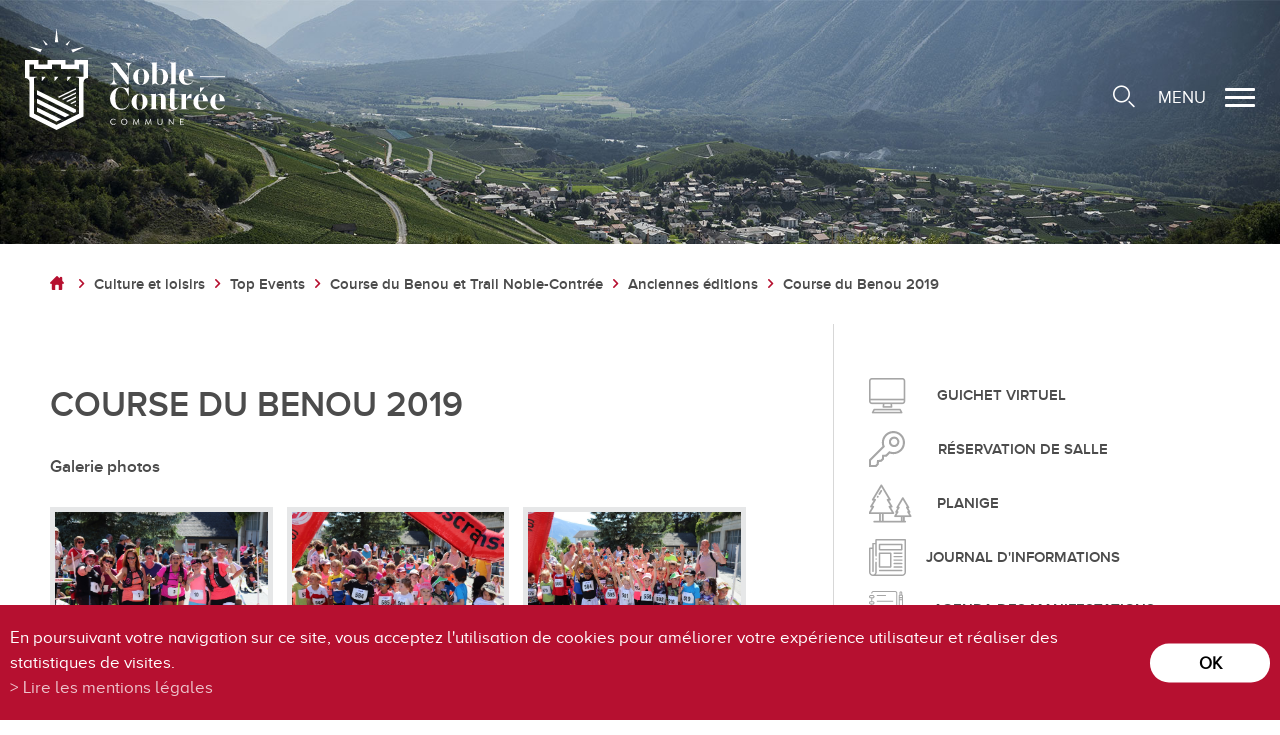

--- FILE ---
content_type: text/html; charset=UTF-8
request_url: https://www.noble-contree.ch/fr/course-benou-2019-2211.html
body_size: 7266
content:
<!DOCTYPE html>
<html>
	<head>
		<!-- Google tag (gtag.js) -->
		<script async src="https://www.googletagmanager.com/gtag/js?id=G-97T6J80LSP"></script>
		<script>
			window.dataLayer = window.dataLayer || [];
			function gtag(){ dataLayer.push(arguments); }
			gtag('js', new Date());

			gtag('config', 'G-97T6J80LSP');
			gtag('config', 'UA-180314302-1');
		</script>

	   	<meta http-equiv="Content-type" content="text/html; charset=utf-8"/>
	   	<meta name="viewport" content="width=device-width, initial-scale=1">
	   	<link rel="canonical" href="https://www.noble-contree.ch/fr/course-benou-2019-2211.html"/>
<link rel="alternate" hreflang="fr-CH" href="https://www.noble-contree.ch/fr/course-benou-2019-2211.html"/>
	   	<title>Course du Benou 2019 :: Noble-Contr&eacute;e :: Valais :: Suisse</title>
	   	<meta name="description" content="Bienvenue sur le site internet de la commune de Noble-Contr&eacute;e!"/>
	   	<meta name="keywords" content="Course du Benou 2019 Bienvenue sur le site internet de la commune de Noble-Contr&eacute;e!"/>
	   	<meta property="og:image" content="https://www.noble-contree.ch/data/images/galeries/Benou/2019/IMG_4757.JPG"/>
	   	<meta property="og:title" content="Course du Benou 2019 :: Noble-Contr&eacute;e :: Valais :: Suisse" />
		<meta property="og:description" content="Bienvenue sur le site internet de la commune de Noble-Contr&eacute;e!" />
		<meta property="og:url" content="https://www.noble-contree.ch/fr/course-benou-2019-2211.html" />
		
		<meta name="google-site-verification" content="nZ0Y5ChqqwyJigpJxylOvjtqEqd9ZsduX64sxhoKgho" />
		<meta name="msvalidate.01" content="8F9F977B766D77B34385DE142B9CCD01" />
		<script type="text/javascript">

		  var _gaq = _gaq || [];
		  _gaq.push(['_setAccount', 'UA-33002832-1']);
		  _gaq.push(['_trackPageview']);

		  (function() {
		    var ga = document.createElement('script'); ga.type = 'text/javascript'; ga.async = true;
		    ga.src = ('https:' == document.location.protocol ? 'https://ssl' : 'http://www') + '.google-analytics.com/ga.js';
		    var s = document.getElementsByTagName('script')[0]; s.parentNode.insertBefore(ga, s);
		  })();

		</script>

	<link rel="apple-touch-icon" sizes="57x57" href="/favicon/apple-icon-57x57.png">
	<link rel="apple-touch-icon" sizes="60x60" href="/favicon/apple-icon-60x60.png">
	<link rel="apple-touch-icon" sizes="72x72" href="/favicon/apple-icon-72x72.png">
	<link rel="apple-touch-icon" sizes="76x76" href="/favicon/apple-icon-76x76.png">
	<link rel="apple-touch-icon" sizes="114x114" href="/favicon/apple-icon-114x114.png">
	<link rel="apple-touch-icon" sizes="120x120" href="/favicon/apple-icon-120x120.png">
	<link rel="apple-touch-icon" sizes="144x144" href="/favicon/apple-icon-144x144.png">
	<link rel="apple-touch-icon" sizes="152x152" href="/favicon/apple-icon-152x152.png">
	<link rel="apple-touch-icon" sizes="180x180" href="/favicon/apple-icon-180x180.png">
	<link rel="icon" type="image/png" sizes="192x192"  href="/favicon/android-icon-192x192.png">
	<link rel="icon" type="image/png" sizes="32x32" href="/favicon/favicon-32x32.png">
	<link rel="icon" type="image/png" sizes="96x96" href="/favicon/favicon-96x96.png">
	<link rel="icon" type="image/png" sizes="16x16" href="/favicon/favicon-16x16.png">
	<meta name="msapplication-TileImage" content="/favicon/ms-icon-144x144.png">
		
<link rel="stylesheet" type="text/css" href="/js/jquery/fancybox/fancybox.css?_v=2"/>
<link rel="stylesheet" type="text/css" href="/style/T1.css?_v=2"/>

<script src="/js/jquery/jquery-1.6.4.min.js?_v=2" type="text/javascript"></script>
<script src="/js/jquery/fancybox/jquery.fancybox-1.3.4.pack.js?_v=2" type="text/javascript"></script>
<script src="/js/jquery/openbox.js?_v=2" type="text/javascript"></script>
<script src="/js/functions.js?_v=2" type="text/javascript"></script>
<script src="/js/mandatory.js?_v=2" type="text/javascript"></script>
<script src="/js/adminzone.js?_v=2" type="text/javascript"></script>
<script src="/plugin/searchapi/js/searchapi.js?_v=2" type="text/javascript"></script>
<script src="/plugin/menu/js/menu.js?_v=2" type="text/javascript"></script>


<script>

</script>



<script>
$(document).ready(function()
{
	//valignAll();  //->A activer si besoin du valign
	openboxInit();
	animeMenu('menuBottomMain','0',1);;
navigToParent($(this));;
	
	
	//Fonction qui ajoute du JQuery sur les listes
	initList(true);
	
	// Animation icone menu
	$('#menuIcone').click(function(){
		$('#nav-icon').toggleClass('open');
	});
});

//Fonction qui ajoute le code JQUERY sur les listes
function initList(bFirst)
{
	/*if(!bFirst)  //->A activer si besoin du valign
		valignAll($(".listCtn")); */
	
	//Insertion des codes pour les effets sur les listes Ex. over ou ouverture FAQ
	//ATTENTION: pour chaque nouvelle fonction, il faudra penser à mettre une classe "donescroll"
	
}
</script>
</head>
<body class="">
	<div id="dhtmltooltip"></div>

	<div id="mainPanel">
		
		<div id="leftPanel">
			<div class="searchOuter">
				<div class="mainContainer"><a href="/" class="logo"></a></div>
				<div class="searchHolder"><script>
$("#searchquery-api").click(function(){
	
	if($(this).val()=="Rechercher")
		$(this).val("");
});

$("#cse-search-box-api").hover(function(){
	
	$("#cse-search-box-api input[type=text]").addClass("hover");
});
</script>
<div id="searchCtnAPI">
	<form id="cse-search-box-api" action="/fr/course-benou-2019-2211.html">
		<input type="hidden" name="plug-searchapi-gosearch-go"/>
		<input type="text" id="searchquery-api" name="q" value="" data-placeholder="Rechercher"/>
		<span class="submit cms_icons-loupe_3"><input type="submit" value=""/></span>
		<div class="divwrapper"></div>
	</form>
</div></div>
			</div>
			<div class="menuHolder"><div id="menuMain"><ul id="ulmid_menu" class="menu0">
	<li id="mid_111" class="menu0 " >
		
		<a href="/fr/noble-contree-2126.html" target="_self" class="menu0 " style="">Noble-Contrée</a>
		<ul id="ulmid_111" class="menu1">
	<li id="mid_80" class="menu1 divwrapper" >
		
		<a href="https://www.noble-contree.ch/fr/presentation-commune-2093.html" target="_self" class="menu1 " style="">Présentation de la commune</a>
		
		
	</li>
	<li id="mid_81" class="menu1 divwrapper" >
		
		<a href="https://www.noble-contree.ch/fr/noble-contree-chiffres-2097.html" target="_self" class="menu1 " style="">Noble-Contrée en chiffres</a>
		
		
	</li>
	<li id="mid_82" class="menu1 divwrapper" >
		
		<a href="https://www.noble-contree.ch/fr/jumelage-pacte-amitie-veyras-france-2098.html" target="_self" class="menu1 " style="">Pactes d’amitié</a>
		
		
	</li>
	<li id="mid_83" class="menu1 divwrapper" >
		
		<a href="https://www.noble-contree.ch/fr/noble-contree-info-2072.html" target="_self" class="menu1 " style="">Journal "en commun"</a>
		
		
	</li>
	<li id="mid_149" class="menu1 divwrapper" >
		
		<a href="https://www.noble-contree.ch/fr/application-mobile-2923.html" target="_self" class="menu1 " style="">Application mobile</a>
		
		
	</li>
	<li id="mid_84" class="menu1 divwrapper" >
		
		<a href="https://www.noble-contree.ch/fr/actualites-2062.html" target="_self" class="menu1 " style="">Actualités</a>
		
		
	</li>
	<li id="mid_86" class="menu1 divwrapper" >
		
		<a href="https://www.noble-contree.ch/fr/image-2101.html" target="_self" class="menu1 " style="">En images</a>
		
		
	</li>
	<li id="mid_146" class="menu1 divwrapper" >
		
		<a href="https://www.noble-contree.ch/fr/revue-presse-2724.html" target="_self" class="menu1 " style="">Revue de presse</a>
		
		
	</li>
</ul>
		
	</li>
	<li id="mid_87" class="menu0 " >
		
		<a href="/fr/administration-2127.html" target="_self" class="menu0 " style="">Administration</a>
		<ul id="ulmid_87" class="menu1">
	<li id="mid_88" class="menu1 divwrapper" >
		
		<a href="https://www.noble-contree.ch/fr/autorites-2102.html" target="_self" class="menu1 " style="">Autorités</a>
		
		
	</li>
	<li id="mid_107" class="menu1 divwrapper" >
		
		<a href="https://www.noble-contree.ch/fr/administration-communale-2124.html" target="_self" class="menu1 " style="">Administration communale</a>
		
		
	</li>
	<li id="mid_110" class="menu1 divwrapper" >
		
		<a href="https://www.noble-contree.ch/fr/guichet-accueil-2129.html" target="_self" class="menu1 " style="">Guichet d’accueil</a>
		
		
	</li>
	<li id="mid_131" class="menu1 divwrapper" >
		
		<a href="https://www.noble-contree.ch/fr/finances-fiscalite-2130.html" target="_self" class="menu1 " style="">Finances et fiscalité</a>
		
		
	</li>
	<li id="mid_132" class="menu1 divwrapper" >
		
		<a href="https://www.noble-contree.ch/fr/edilite-constructions-2134.html" target="_self" class="menu1 " style="">Edilité et constructions</a>
		
		
	</li>
	<li id="mid_141" class="menu1 divwrapper" >
		
		<a href="https://www.noble-contree.ch/fr/travaux-publics-2593.html" target="_self" class="menu1 " style="">Travaux publics</a>
		
		
	</li>
	<li id="mid_133" class="menu1 divwrapper" >
		
		<a href="https://www.noble-contree.ch/fr/energie-2141.html" target="_self" class="menu1 " style="">Energie</a>
		
		
	</li>
	<li id="mid_134" class="menu1 divwrapper" >
		
		<a href="https://www.noble-contree.ch/fr/votations-elections-2142.html" target="_self" class="menu1 " style="">Votations et élections</a>
		
		
	</li>
	<li id="mid_138" class="menu1 divwrapper" >
		
		<a href="https://www.noble-contree.ch/fr/reglements-communaux-2148.html" target="_self" class="menu1 " style="">Règlements communaux</a>
		
		
	</li>
	<li id="mid_142" class="menu1 divwrapper" >
		
		<a href="https://www.noble-contree.ch/fr/formulaires-2608.html" target="_blank" class="menu1 " style="">Formulaires</a>
		
		
	</li>
	<li id="mid_137" class="menu1 divwrapper" >
		
		<a href="https://www.noble-contree.ch/fr/police-municipale-2548.html" target="_self" class="menu1 " style="">Police municipale et service du feu</a>
		
		
	</li>
	<li id="mid_152" class="menu1 divwrapper" >
		
		<a href="https://www.noble-contree.ch/fr/etat-major-conduite-3697.html" target="_self" class="menu1 " style="">Etat-Major de conduite</a>
		
		
	</li>
</ul>
		
	</li>
	<li id="mid_92" class="menu0 " >
		
		<a href="/fr/locale-2149.html" target="_self" class="menu0 " style="">Vie locale</a>
		<ul id="ulmid_92" class="menu1">
	<li id="mid_93" class="menu1 divwrapper" >
		
		<a href="https://www.noble-contree.ch/fr/annuaire-communal-2239.html?aAnnuaireSearch%5Bmotscles%5D=Mots+cl%C3%A9s&aAnnuaireSearch%5Bidcategorie%5D=3&=0&aAnnuaireSearch%5Bidsubcategorie%5D=0&=0&dosearch=Recherc" target="_self" class="menu1 " style="">Associations/Sociétés locales</a>
		
		
	</li>
	<li id="mid_94" class="menu1 divwrapper" >
		
		<a href="https://www.noble-contree.ch/fr/annuaire-communal-2239.html?aAnnuaireSearch%5Bmotscles%5D=Mots+cl%C3%A9s&aAnnuaireSearch%5Bidcategorie%5D=5&aAnnuaireSearch%5Bidsubcategorie%5D=0&=0&=0&dosearch=Recherc" target="_self" class="menu1 " style="">Economie</a>
		
		
	</li>
	<li id="mid_113" class="menu1 divwrapper" >
		
		<a href="https://www.noble-contree.ch/fr/enseignement-formation-2181.html" target="_self" class="menu1 " style="">Ecoles et Structure d'Accueil de l'Enfance</a>
		
		
	</li>
	<li id="mid_129" class="menu1 divwrapper" >
		
		<a href="/fr/sante-social-2490.html" target="_self" class="menu1 " style="">Santé et social</a>
		
		
	</li>
	<li id="mid_112" class="menu1 divwrapper" >
		
		<a href="/fr/religieuse-2431.html" target="_self" class="menu1 " style="">Vie religieuse</a>
		
		
	</li>
	<li id="mid_135" class="menu1 divwrapper" >
		
		<a href="https://www.noble-contree.ch/fr/environnement-2544.html" target="_self" class="menu1 " style="">Développement durable</a>
		
		
	</li>
</ul>
		
	</li>
	<li id="mid_95" class="menu0 " >
		
		<a href="/fr/tourisme-patrimoine-2190.html" target="_self" class="menu0 " style="">Tourisme et patrimoine</a>
		<ul id="ulmid_95" class="menu1">
	<li id="mid_117" class="menu1 divwrapper" >
		
		<a href="/fr/tourisme-2191.html" target="_self" class="menu1 " style="">Tourisme</a>
		
		
	</li>
	<li id="mid_118" class="menu1 divwrapper" >
		
		<a href="/fr/notourisme-2435.html" target="_self" class="menu1 " style="">Oenotourisme</a>
		
		
	</li>
	<li id="mid_119" class="menu1 divwrapper" >
		
		<a href="https://www.noble-contree.ch/fr/patrimoine-2438.html" target="_self" class="menu1 " style="">Patrimoine</a>
		
		
	</li>
	<li id="mid_130" class="menu1 divwrapper" >
		
		<a href="/fr/hebergement-2505.html" target="_self" class="menu1 " style="">Restauration et hébergement</a>
		
		
	</li>
</ul>
		
	</li>
	<li id="mid_97" class="menu0 " >
		
		<a href="/fr/culture-loisirs-2448.html" target="_self" class="menu0 menuselected" style="">Culture et loisirs</a>
		<ul id="ulmid_97" class="menu1">
	<li id="mid_120" class="menu1 divwrapper" >
		
		<a href="/fr/culture-2449.html" target="_self" class="menu1 " style="">Art et Culture</a>
		
		
	</li>
	<li id="mid_121" class="menu1 divwrapper" >
		
		<a href="/fr/loisirs-2456.html" target="_self" class="menu1 " style="">Loisirs</a>
		
		
	</li>
	<li id="mid_147" class="menu1 divwrapper" >
		
		<a href="https://www.noble-contree.ch/fr/events-2635.html" target="_self" class="menu1 " style="">Top Events</a>
		
		
	</li>
	<li id="mid_77" class="menu1 divwrapper" >
		
		<a href="/fr/agenda-manifestations-2476.html" target="_self" class="menu1 " style="">Agenda des manifestations</a>
		
		
	</li>
</ul>
		
	</li>
	<li id="mid_98" class="menu0 " >
		
		<a href="/fr/pratique-2064.html" target="_self" class="menu0 " style="">Pratique</a>
		<ul id="ulmid_98" class="menu1">
	<li id="mid_99" class="menu1 divwrapper" >
		
		<a href="/fr/guichet-virtuel-2463.html" target="_self" class="menu1 " style="">Guichet virtuel</a>
		
		
	</li>
	<li id="mid_136" class="menu1 divwrapper" >
		
		<a href="https://www.noble-contree.ch/fr/horaires-ouverture-2489.html" target="_self" class="menu1 " style="">Horaires d'ouverture</a>
		
		
	</li>
	<li id="mid_143" class="menu1 divwrapper" >
		
		<a href="https://map.vsgis.ch/noblecontree/" target="_blank" class="menu1 " style="">Cartographie/SIT</a>
		
		
	</li>
	<li id="mid_144" class="menu1 divwrapper" >
		
		<a href="https://www.noble-contree.ch/fr/pilier-public-2624.html" target="_self" class="menu1 " style="">Pilier public</a>
		
		
	</li>
	<li id="mid_123" class="menu1 divwrapper" >
		
		<a href="/fr/dechetterie-2464.html" target="_self" class="menu1 " style="">Déchetteries</a>
		
		
	</li>
	<li id="mid_125" class="menu1 divwrapper" >
		
		<a href="/fr/cimetiere-2466.html" target="_self" class="menu1 " style="">Cimetières</a>
		
		
	</li>
	<li id="mid_100" class="menu1 divwrapper" >
		
		<a href="/fr/annuaire-communal-2239.html" target="_self" class="menu1 " style="">Annuaire communal</a>
		
		
	</li>
	<li id="mid_126" class="menu1 divwrapper" >
		
		<a href="/fr/reservation-salles-2467.html" target="_blank" class="menu1 " style="">Réservation de salles</a>
		
		
	</li>
	<li id="mid_85" class="menu1 divwrapper" >
		
		<a href="https://www.noble-contree.ch/fr/emplois-2946.html" target="_blank" class="menu1 " style="">Emplois</a>
		
		
	</li>
</ul>
		
	</li>
</ul></div></div>
		</div>
		
		<div class="sliderHolder"><div id="sliderCtn">
	<div class="sliderElementCtn">
		<a href="#" target="_self" class="sliderElement current" rel="1" data-img="/data/images/slider/NCint-1.jpg" style='background-image:url(/data/images/slider/NCint-1.jpg)'>
			<div class="slogan empty"><span></span></div>
		</a>
		<a href="#" target="_self" class="sliderElement " rel="2" data-img="/data/images/slider/NCint-2.jpg" >
			<div class="slogan empty"><span></span></div>
		</a>
	</div>
	<a href="#" class="arrow sliderNext"></a>
	<a href="#" class="arrow sliderPrev"></a>
	<div id="bullets"></div>
</div>	

<script>
(function(){ 
	
	var ctn = "#sliderCtn";
	var configSlide = "opacity";
	var configBullet = false;
	var configArrow = false;
	
	//Config css for animation. Use !important on .sliderElement.current to avoid transition of current element (exemple with opacity)
	var configCurrent =  { "top":"0%", "left":"0%",    "opacity":1, "z-index":1, "display":"block" }; //keep left and right in % to avoid error between pixel and percent (safari)
	var configPrevious = { "top":"0%", "left":"-100%", "opacity":1, "z-index":2, "display":"block" };
	var configNext =     { "top":"0%", "left":"100%",  "opacity":1, "z-index":2, "display":"block" };
	
	if(configSlide == "opacity")
	{
		configPrevious = { "top":"0%", "left":"0%", "opacity":0, "z-index":2, "display":"block" };
		configNext =     { "top":"0%", "left":"0%", "opacity":0, "z-index":2, "display":"block" };
	}
	
	var animTime = 1000;
	
	var $elCtn = $(ctn + " .sliderElementCtn");
	var iCptElement = $(".sliderElement",$elCtn).length;
	
	var $current = $(".current",$elCtn);
	var iCurrent = parseInt($current.attr("rel"));
	var inprogress = false;
	
	var doSlide = function(pIdx, pCurrentGoTo, pAppearingStartTo){
		if(inprogress) return;
		inprogress = true;
		
		if(pIdx>iCptElement)
			pIdx = 1;
		else if(pIdx<1)
			pIdx = iCptElement;
		
		//Activation de la bullet
		$("#bullets a").removeClass("active");
		$("#bullet"+pIdx).addClass("active");
		
		var $appearing = $(" .sliderElement[rel="+ pIdx + "]",$elCtn);
		var $img = $("<img />").load(function(){
			$appearing.css("background-image", "url(" + $(this).attr("src") + ")");
			$current.animate( pCurrentGoTo , animTime, function(){ $(this).removeClass("current").removeAttr("style"); });
			$appearing.css(pAppearingStartTo).animate(configCurrent, animTime, function(){ $current = $(this); $current.addClass("current"); iCurrent = pIdx; inprogress=false; });
		}).attr("src", $appearing.attr("data-img"));
	};
	
	//Enlève le clic sur les href à # et donc pas de lien à suivre
	$(ctn + " a.sliderElement[href=#]").addClass("cursor").click(function(evt){ evt.preventDefault(); });
	
	//On bloc les effets si il n'y qu'un seul élément
	if(iCptElement<=1)
	{
		//On enlève les bullets et les flèches
		$('#bullets').css('display','none');
		$(ctn +' .arrow').css('display','none');
	}
	else
	{
		//Création des bullets de navigation
		if(configBullet)
		{
			for(var i=1 ; i <= iCptElement; i++)
			{
				var isActive = (i==1)?"active":"";
				$("<a href='#' class='"+isActive+"' id='bullet"+ i +"'></a>").click(function(ev){ ev.preventDefault(); if($(this).hasClass("active")) return; var index = parseInt($(this).attr("id").replace("bullet","")); execute(function(){ doSlide(index, configPrevious, configNext); }); }).appendTo("#bullets");
			}
		}
	}
	
	//Gestion des flèches
	if(configArrow)
	{
		$(ctn + " a.sliderNext").click(function(evt){ evt.preventDefault();  execute(function(){ doSlide((iCurrent+1), configPrevious, configNext); }); });
		$(ctn + " a.sliderPrev").click(function(evt){ evt.preventDefault(); execute(function(){ doSlide((iCurrent-1), configNext, configPrevious); }); });
	}
	else
		$(ctn +' .arrow').css('display','none');


	
	//Execute la fonction de callback et stop et restart interval si il y en a un car en mobile on pas pas de hover qui stop l'interval
	var execute = function(pCallback){
		var isinterval = (interval!=null); 
		if(isinterval) 
			sliderInterval();
		
		pCallback();
		
		if(isinterval) 
			sliderInterval();
	};
	
	//Ajout du défilement automatique: sliderInterval() start or stop interval depend if an interval is running
	var interval = null;
	var sliderInterval = function(){
		if(interval)
		{
			clearInterval(interval);
			interval = null;
		}
		else
			interval = setInterval(function(){ doSlide((iCurrent+1), configPrevious, configNext); } , 6000);
	}
	
	if(iCptElement>1)
		{
			//Ajout du swipe
			swipe(ctn, function(){ execute(function(){ doSlide((iCurrent+1), configPrevious, configNext); }); }, function(){ execute(function(){ doSlide((iCurrent-1), configNext, configPrevious); }); });
		
			sliderInterval();
			
			//Effet pour couper le défilement au survol
			$(ctn).hover(function(){ sliderInterval(); }, function(){ sliderInterval(); });
		}
	
	
})();
</script></div>
		<div class="topHolder">
			<div id="bandeau">
				<div class="mainContainerLarge">
					<a href="/" class="logo"></a>
					<div class="searchHolder"></div>
					<div id="searchTrigger"></div>
					<a id="menuIcone">
						<span>MENU</span>
						<div id="nav-icon">
						  <span></span>
						  <span></span>
						  <span></span>
						  <span></span>
						</div>
					</a>
				</div>
			</div>
			
		</div>
		
		<div class="mainHolder">
			<div id="contentContainer"><div class="mainContainer">
	<div id="youarehereCtn"><a class="header cms_icons-maison_2" href="/fr/homepage.html"></a><span class="separator cms_icons-chevron_1"></span><a href="/fr/culture-loisirs-2448.html">Culture et loisirs</a><span class="separator cms_icons-chevron_1"></span><a href="/fr/events-2635.html">Top Events</a><span class="separator cms_icons-chevron_1"></span><a href="/fr/course-benou-trail-noble-contree-2198.html">Course du Benou et Trail Noble-Contrée</a><span class="separator cms_icons-chevron_1"></span><a href="/fr/anciennes-editions-3255.html">Anciennes éditions</a><span class="separator cms_icons-chevron_1"></span><a href="/fr/course-benou-2019-2199.html">Course du Benou 2019</a><span class="separator cms_icons-chevron_1"></span><a href="/fr/course-benou-2019-2211.html">Course du Benou 2019</a></div>
	<div id="leftContainer">
		<div lang="Entête de la page" id="galleryimage">
	<div id="galleryimageContextMenu" class="zoneMenu"></div>
	<div id="galleryimageHeadCtn" class="headCtn">
		<h1>Course du Benou 2019</h1>
		<h2></h2>
		<div class="img" style="display:none;"></div>	
	</div>
	<img class="galleryimageInner" src="/data/images/galeries/Benou/2019/IMG_4757.JPG" border=0/>
</div>
		
		
		
		
		
		
		
		
		<!-- ECRAN POUR ADMIN -->
		
		
		
		 <!-- or plug_bannerpage_view -->
		
	</div>
	<div id="rightContainer">
		<div id="liensDirects">
	<a href="/fr/guichet-virtuel-2463.html"><span class="icon"></span><span class="txt">Guichet virtuel</span></a>
	<a href="/fr/reservation-salles-2467.html"><span class="icon"></span><span class="txt">Réservation 
de salle</span></a>
	<a href="/fr/planige-2063.html"><span class="icon"></span><span class="txt">Planige</span></a>
	<a href="/fr/journal-noble-contree-info-2072.html"><span class="icon"></span><span class="txt">Journal d'informations</span></a>
	<a href="/fr/agenda-manifestations-2476.html"><span class="icon"></span><span class="txt">agenda des 
manifestations</span></a>
</div>
		
		<div id="cartoucheNewsCartoucheCtn" class="cartoucheCtn">
	<h5>Actualités</h5>
	<div class="cartoucheElementCtn">
			<a class="cartoucheElement" href="/fr/guide-2026-dechets-menagers-4391.html" target="_self">
				<span class="txt">
					<h6>Guide 2026 des déchets ménagers</h6>
					<span class="resume"></span>
				</span>
				<span class="fleche cms_icons-chevron_1"></span>
			</a>
		<div class="divwrapper"></div>
	</div>
	<a class="more" href="/fr/actualites-2062.html" style="display:none">Toutes les actualités</a>
	<div class="archive" style="display:none">
		Archive
	</div>
</div>
	</div>
	<div id="printsendCtn">
	<a href="javascript:var win=window.open('/noindex/fr/course-benou-2019-2211.html?media=print&plugin=printsend-print-1','print', 'width=500, height=500,scrollbars=1, resizable=1');" class="cms_icons-fax_imprimante" title="Imprimer le contenu de cette page"></a>
	<!--a href="/noindex/fr/course-benou-2019-2211.html?media=print&plugin=printsend-pdf-1" class="cms_icons-doc_pdf_1" title="Télécharger cette page en PDF"></a>
	<a href="/noindex/fr/course-benou-2019-2211/ajaxmanager-plug-printsend-fct-sendAFriendView-returnformat-html.html" target="openbox" onclick="void('openbox.ajax')" class="cms_icons-mail" title="Recommander cette adresse à un ami"></a -->

	<div class="social facebook"><a href="https://www.facebook.com/sharer.php?u=https://www.noble-contree.ch/fr/course-benou-2019-2211.html" target="_blank" class="cms_icons-facebook_1"><img src="/template/image/vide.gif" border="0" alt="" title="" /></a></div>
	<div class="social twitter"><a href="https://twitter.com/share?url=https://www.noble-contree.ch/fr/course-benou-2019-2211.html" target="_blank" class="cms_icons-twitterX"><img src="/template/image/vide.gif" border="0"  alt="" title="" /></a></div>


</div>

</div>
</div>
			<div id="footerContainer">
				<div class="mainContainer">
					<div id="menuFondContainer">
						<div class="logo"></div>
						<div id="menuBottomMain"><ul id="ulmid_menuBottom" class="menu0">
	<li id="mid_104" class="menu0 " >
		
		<a href="/fr/liens-2477.html" target="_self" class="menu0 " style="">Liens</a>
		
		
	</li>
	<li id="mid_23" class="menu0 " >
		
		<a href="/fr/homepage/mentionslegales-view-1.html" target="_self" class="menu0 " style="">Mentions légales</a>
		
		
	</li>
	<li id="mid_24" class="menu0 " >
		
		<a href="/fr/homepage/sitemap-view-1.html" target="_self" class="menu0 " style="">Plan du site</a>
		
		
	</li>
</ul></div>
						<div class="labels">
							<a class="cite-energie" target="_blank" href="https://www.energiestadt.ch/fr/cites-de-lenergie-membres/noble-contree-14431.html"></a>
							<a class="commune-sante" target="_blank" href="https://www.labelcommunesante.ch/fr/noble-contree-67.html"></a>
						</div>
					</div>
					<div id="infosContainer">
						<!-- ADRESSE EN MICROFORMAT basé sur schema.org: https://schema.org/address et testé avec outils Google: https://search.google.com/structured-data/testing-tool -->
						<div id="adresse" itemscope itemtype="http://schema.org/PostalAddress">
							<span class="picto"></span>
					 		<div itemprop="name" class="title">Administration communale</div>
					 		<div class="adresse">Avenue St-François 6</div>
					 		<div>
						 		<span itemprop="postalCode">3968</span>
						 		<span itemprop="addressLocality">Veyras</span>
					 		</div>
					 		<div itemprop="telephone" x-ms-format-detection="none">+41 (0)27 564 63 00</div>
					 		<div>
								<span id="buildM_588f5c0f2fb69"><script>buildMail("buildM_588f5c0f2fb69", "administration", "noble-contree.ch");</script></span> <!-- REM: itemprop="email" pas pris en charge avec le buildMail -->
							</div>
							<div id="reseauxSociaux">
								<a href="https://www.facebook.com/noblecontree" class="facebook" target="_blank"></a>
								<a href="https://www.instagram.com/noblecontree/?hl=fr" class="instagram" target="_blank"></a>
								<a href="https://www.linkedin.com/company/69695838/admin/ " class="linkedin" target="_blank"></a>

							</div>
							<div class="mailpro">
								<a href="/fr/newsletter-2637.html">S'inscrire à la newsletter</a>
							</div>
			 			</div>
			 			<div id="horaires">
			 				<span class="picto"></span>
			 				<div class="title first">Horaires du guichet d'accueil</div>
			 				<div class="line">
			 					<div class="label first">Lundi au vendredi</div>
			 					<div class="value first">8h00 - 12h00</div>
			 				</div>
			 				<div class="line">
			 					<div class="label first">Mercredi après-midi</div>
			 					<div class="value first">13h30 - 18h00</div>
			 				</div>
							<div class="title">Constructions et technique</div>
							<div class="line">
								<div class="label">Lundi et jeudi</div>
								<div class="value">8h00 - 12h00</div>
							</div>
							<div class="title">Cadastre et fiscalité</div>
							<div class="line">
								<div class="label">Mardi</div>
								<div class="value">8h00 - 12h00</div>
							</div>
			 				<!-- <div class="line">
			 					<div class="label">Vendredi matin</div>
			 					<div class="value">8h00 - 12h00</div>
			 				</div> -->
			 			</div>
						<div id="powered">powered by <a href="https://www.boomerang.ch" target="_blank">/boomerang</a></div>
					</div>
				</div>
			</div>
		</div>
	</div>
	<div id="disclaimerCtn">
	<div class="disclaimer">
		<div class="txt">En poursuivant votre navigation sur ce site, vous acceptez l'utilisation de cookies pour améliorer votre expérience utilisateur et réaliser des statistiques de visites.</div>
		<a class="read" href="/fr/homepage/mentionslegales-view-1.html">Lire les mentions légales</a>
		<a class="close" href="#">ok</a>
	</div>	
	<script>
		$(document).ready(function(){	
			$('#disclaimerCtn .close').click(function(evt){
				evt.preventDefault(); 
				$('#disclaimerCtn').addClass("hide");
				$.post("/fr/course-benou-2019-2211/mentionslegales-disclaimer-OK/ajaxmanager-plug-mentionslegales-fct-setDisclaimer.html");
			}); 
		});
	</script>
</div>
	
</body>
</html>

--- FILE ---
content_type: text/html; charset=UTF-8
request_url: https://www.noble-contree.ch/fr/course-benou-2019-2199.html
body_size: 8166
content:
<!DOCTYPE html>
<html>
	<head>
		<!-- Google tag (gtag.js) -->
		<script async src="https://www.googletagmanager.com/gtag/js?id=G-97T6J80LSP"></script>
		<script>
			window.dataLayer = window.dataLayer || [];
			function gtag(){ dataLayer.push(arguments); }
			gtag('js', new Date());

			gtag('config', 'G-97T6J80LSP');
			gtag('config', 'UA-180314302-1');
		</script>

	   	<meta http-equiv="Content-type" content="text/html; charset=utf-8"/>
	   	<meta name="viewport" content="width=device-width, initial-scale=1">
	   	<link rel="canonical" href="https://www.noble-contree.ch/fr/course-benou-2019-2199.html"/>
<link rel="alternate" hreflang="fr-CH" href="https://www.noble-contree.ch/fr/course-benou-2019-2199.html"/>
	   	<title>Course du Benou 2019 :: Noble-Contr&eacute;e :: Valais :: Suisse</title>
	   	<meta name="description" content="Galerie photos"/>
	   	<meta name="keywords" content="Course du Benou 2019 Galerie photos"/>
	   	<meta property="og:image" content="https://www.noble-contree.ch/template/image/defaultList.jpg"/>
	   	<meta property="og:title" content="Course du Benou 2019 :: Noble-Contr&eacute;e :: Valais :: Suisse" />
		<meta property="og:description" content="Galerie photos" />
		<meta property="og:url" content="https://www.noble-contree.ch/fr/course-benou-2019-2199.html" />
		
		<meta name="google-site-verification" content="nZ0Y5ChqqwyJigpJxylOvjtqEqd9ZsduX64sxhoKgho" />
		<meta name="msvalidate.01" content="8F9F977B766D77B34385DE142B9CCD01" />
		<script type="text/javascript">

		  var _gaq = _gaq || [];
		  _gaq.push(['_setAccount', 'UA-33002832-1']);
		  _gaq.push(['_trackPageview']);

		  (function() {
		    var ga = document.createElement('script'); ga.type = 'text/javascript'; ga.async = true;
		    ga.src = ('https:' == document.location.protocol ? 'https://ssl' : 'http://www') + '.google-analytics.com/ga.js';
		    var s = document.getElementsByTagName('script')[0]; s.parentNode.insertBefore(ga, s);
		  })();

		</script>

	<link rel="apple-touch-icon" sizes="57x57" href="/favicon/apple-icon-57x57.png">
	<link rel="apple-touch-icon" sizes="60x60" href="/favicon/apple-icon-60x60.png">
	<link rel="apple-touch-icon" sizes="72x72" href="/favicon/apple-icon-72x72.png">
	<link rel="apple-touch-icon" sizes="76x76" href="/favicon/apple-icon-76x76.png">
	<link rel="apple-touch-icon" sizes="114x114" href="/favicon/apple-icon-114x114.png">
	<link rel="apple-touch-icon" sizes="120x120" href="/favicon/apple-icon-120x120.png">
	<link rel="apple-touch-icon" sizes="144x144" href="/favicon/apple-icon-144x144.png">
	<link rel="apple-touch-icon" sizes="152x152" href="/favicon/apple-icon-152x152.png">
	<link rel="apple-touch-icon" sizes="180x180" href="/favicon/apple-icon-180x180.png">
	<link rel="icon" type="image/png" sizes="192x192"  href="/favicon/android-icon-192x192.png">
	<link rel="icon" type="image/png" sizes="32x32" href="/favicon/favicon-32x32.png">
	<link rel="icon" type="image/png" sizes="96x96" href="/favicon/favicon-96x96.png">
	<link rel="icon" type="image/png" sizes="16x16" href="/favicon/favicon-16x16.png">
	<meta name="msapplication-TileImage" content="/favicon/ms-icon-144x144.png">
		
<link rel="stylesheet" type="text/css" href="/js/jquery/fancybox/fancybox.css?_v=2"/>
<link rel="stylesheet" type="text/css" href="/plugin/galleryimage/js/photoswipe.css?_v=2"/>
<link rel="stylesheet" type="text/css" href="/style/T1.css?_v=2"/>

<script src="/js/jquery/jquery-1.6.4.min.js?_v=2" type="text/javascript"></script>
<script src="/js/jquery/fancybox/jquery.fancybox-1.3.4.pack.js?_v=2" type="text/javascript"></script>
<script src="/js/jquery/openbox.js?_v=2" type="text/javascript"></script>
<script src="/js/functions.js?_v=2" type="text/javascript"></script>
<script src="/js/mandatory.js?_v=2" type="text/javascript"></script>
<script src="/js/adminzone.js?_v=2" type="text/javascript"></script>
<script src="/plugin/searchapi/js/searchapi.js?_v=2" type="text/javascript"></script>
<script src="/plugin/menu/js/menu.js?_v=2" type="text/javascript"></script>
<script src="/plugin/galleryimage/js/klass.min.js?_v=2" type="text/javascript"></script>
<script src="/plugin/galleryimage/js/code.photoswipe.jquery-3.0.4.min.js?_v=2" type="text/javascript"></script>
<script src="/js/jquery/fancybox/jquery.mousewheel-3.0.4.pack.js?_v=2" type="text/javascript"></script>
<script src="/plugin/galleryimage/js/gallery.js?_v=2" type="text/javascript"></script>


<script>

</script>



<script>
$(document).ready(function()
{
	//valignAll();  //->A activer si besoin du valign
	openboxInit();
	animeMenu('menuBottomMain','0',1);;
galleryInit(0);;
masonit(); $(window).resize(masonit);;
	
	
	//Fonction qui ajoute du JQuery sur les listes
	initList(true);
	
	// Animation icone menu
	$('#menuIcone').click(function(){
		$('#nav-icon').toggleClass('open');
	});
});

//Fonction qui ajoute le code JQUERY sur les listes
function initList(bFirst)
{
	/*if(!bFirst)  //->A activer si besoin du valign
		valignAll($(".listCtn")); */
	
	//Insertion des codes pour les effets sur les listes Ex. over ou ouverture FAQ
	//ATTENTION: pour chaque nouvelle fonction, il faudra penser à mettre une classe "donescroll"
	
}
</script>
</head>
<body class="list">
	<div id="dhtmltooltip"></div>

	<div id="mainPanel">
		
		<div id="leftPanel">
			<div class="searchOuter">
				<div class="mainContainer"><a href="/" class="logo"></a></div>
				<div class="searchHolder"><script>
$("#searchquery-api").click(function(){
	
	if($(this).val()=="Rechercher")
		$(this).val("");
});

$("#cse-search-box-api").hover(function(){
	
	$("#cse-search-box-api input[type=text]").addClass("hover");
});
</script>
<div id="searchCtnAPI">
	<form id="cse-search-box-api" action="/fr/course-benou-2019-2199.html">
		<input type="hidden" name="plug-searchapi-gosearch-go"/>
		<input type="text" id="searchquery-api" name="q" value="" data-placeholder="Rechercher"/>
		<span class="submit cms_icons-loupe_3"><input type="submit" value=""/></span>
		<div class="divwrapper"></div>
	</form>
</div></div>
			</div>
			<div class="menuHolder"><div id="menuMain"><ul id="ulmid_menu" class="menu0">
	<li id="mid_111" class="menu0 " >
		
		<a href="/fr/noble-contree-2126.html" target="_self" class="menu0 " style="">Noble-Contrée</a>
		<ul id="ulmid_111" class="menu1">
	<li id="mid_80" class="menu1 divwrapper" >
		
		<a href="https://www.noble-contree.ch/fr/presentation-commune-2093.html" target="_self" class="menu1 " style="">Présentation de la commune</a>
		
		
	</li>
	<li id="mid_81" class="menu1 divwrapper" >
		
		<a href="https://www.noble-contree.ch/fr/noble-contree-chiffres-2097.html" target="_self" class="menu1 " style="">Noble-Contrée en chiffres</a>
		
		
	</li>
	<li id="mid_82" class="menu1 divwrapper" >
		
		<a href="https://www.noble-contree.ch/fr/jumelage-pacte-amitie-veyras-france-2098.html" target="_self" class="menu1 " style="">Pactes d’amitié</a>
		
		
	</li>
	<li id="mid_83" class="menu1 divwrapper" >
		
		<a href="https://www.noble-contree.ch/fr/noble-contree-info-2072.html" target="_self" class="menu1 " style="">Journal "en commun"</a>
		
		
	</li>
	<li id="mid_149" class="menu1 divwrapper" >
		
		<a href="https://www.noble-contree.ch/fr/application-mobile-2923.html" target="_self" class="menu1 " style="">Application mobile</a>
		
		
	</li>
	<li id="mid_84" class="menu1 divwrapper" >
		
		<a href="https://www.noble-contree.ch/fr/actualites-2062.html" target="_self" class="menu1 " style="">Actualités</a>
		
		
	</li>
	<li id="mid_86" class="menu1 divwrapper" >
		
		<a href="https://www.noble-contree.ch/fr/image-2101.html" target="_self" class="menu1 " style="">En images</a>
		
		
	</li>
	<li id="mid_146" class="menu1 divwrapper" >
		
		<a href="https://www.noble-contree.ch/fr/revue-presse-2724.html" target="_self" class="menu1 " style="">Revue de presse</a>
		
		
	</li>
</ul>
		
	</li>
	<li id="mid_87" class="menu0 " >
		
		<a href="/fr/administration-2127.html" target="_self" class="menu0 " style="">Administration</a>
		<ul id="ulmid_87" class="menu1">
	<li id="mid_88" class="menu1 divwrapper" >
		
		<a href="https://www.noble-contree.ch/fr/autorites-2102.html" target="_self" class="menu1 " style="">Autorités</a>
		
		
	</li>
	<li id="mid_107" class="menu1 divwrapper" >
		
		<a href="https://www.noble-contree.ch/fr/administration-communale-2124.html" target="_self" class="menu1 " style="">Administration communale</a>
		
		
	</li>
	<li id="mid_110" class="menu1 divwrapper" >
		
		<a href="https://www.noble-contree.ch/fr/guichet-accueil-2129.html" target="_self" class="menu1 " style="">Guichet d’accueil</a>
		
		
	</li>
	<li id="mid_131" class="menu1 divwrapper" >
		
		<a href="https://www.noble-contree.ch/fr/finances-fiscalite-2130.html" target="_self" class="menu1 " style="">Finances et fiscalité</a>
		
		
	</li>
	<li id="mid_132" class="menu1 divwrapper" >
		
		<a href="https://www.noble-contree.ch/fr/edilite-constructions-2134.html" target="_self" class="menu1 " style="">Edilité et constructions</a>
		
		
	</li>
	<li id="mid_141" class="menu1 divwrapper" >
		
		<a href="https://www.noble-contree.ch/fr/travaux-publics-2593.html" target="_self" class="menu1 " style="">Travaux publics</a>
		
		
	</li>
	<li id="mid_133" class="menu1 divwrapper" >
		
		<a href="https://www.noble-contree.ch/fr/energie-2141.html" target="_self" class="menu1 " style="">Energie</a>
		
		
	</li>
	<li id="mid_134" class="menu1 divwrapper" >
		
		<a href="https://www.noble-contree.ch/fr/votations-elections-2142.html" target="_self" class="menu1 " style="">Votations et élections</a>
		
		
	</li>
	<li id="mid_138" class="menu1 divwrapper" >
		
		<a href="https://www.noble-contree.ch/fr/reglements-communaux-2148.html" target="_self" class="menu1 " style="">Règlements communaux</a>
		
		
	</li>
	<li id="mid_142" class="menu1 divwrapper" >
		
		<a href="https://www.noble-contree.ch/fr/formulaires-2608.html" target="_blank" class="menu1 " style="">Formulaires</a>
		
		
	</li>
	<li id="mid_137" class="menu1 divwrapper" >
		
		<a href="https://www.noble-contree.ch/fr/police-municipale-2548.html" target="_self" class="menu1 " style="">Police municipale et service du feu</a>
		
		
	</li>
	<li id="mid_152" class="menu1 divwrapper" >
		
		<a href="https://www.noble-contree.ch/fr/etat-major-conduite-3697.html" target="_self" class="menu1 " style="">Etat-Major de conduite</a>
		
		
	</li>
</ul>
		
	</li>
	<li id="mid_92" class="menu0 " >
		
		<a href="/fr/locale-2149.html" target="_self" class="menu0 " style="">Vie locale</a>
		<ul id="ulmid_92" class="menu1">
	<li id="mid_93" class="menu1 divwrapper" >
		
		<a href="https://www.noble-contree.ch/fr/annuaire-communal-2239.html?aAnnuaireSearch%5Bmotscles%5D=Mots+cl%C3%A9s&aAnnuaireSearch%5Bidcategorie%5D=3&=0&aAnnuaireSearch%5Bidsubcategorie%5D=0&=0&dosearch=Recherc" target="_self" class="menu1 " style="">Associations/Sociétés locales</a>
		
		
	</li>
	<li id="mid_94" class="menu1 divwrapper" >
		
		<a href="https://www.noble-contree.ch/fr/annuaire-communal-2239.html?aAnnuaireSearch%5Bmotscles%5D=Mots+cl%C3%A9s&aAnnuaireSearch%5Bidcategorie%5D=5&aAnnuaireSearch%5Bidsubcategorie%5D=0&=0&=0&dosearch=Recherc" target="_self" class="menu1 " style="">Economie</a>
		
		
	</li>
	<li id="mid_113" class="menu1 divwrapper" >
		
		<a href="https://www.noble-contree.ch/fr/enseignement-formation-2181.html" target="_self" class="menu1 " style="">Ecoles et Structure d'Accueil de l'Enfance</a>
		
		
	</li>
	<li id="mid_129" class="menu1 divwrapper" >
		
		<a href="/fr/sante-social-2490.html" target="_self" class="menu1 " style="">Santé et social</a>
		
		
	</li>
	<li id="mid_112" class="menu1 divwrapper" >
		
		<a href="/fr/religieuse-2431.html" target="_self" class="menu1 " style="">Vie religieuse</a>
		
		
	</li>
	<li id="mid_135" class="menu1 divwrapper" >
		
		<a href="https://www.noble-contree.ch/fr/environnement-2544.html" target="_self" class="menu1 " style="">Développement durable</a>
		
		
	</li>
</ul>
		
	</li>
	<li id="mid_95" class="menu0 " >
		
		<a href="/fr/tourisme-patrimoine-2190.html" target="_self" class="menu0 " style="">Tourisme et patrimoine</a>
		<ul id="ulmid_95" class="menu1">
	<li id="mid_117" class="menu1 divwrapper" >
		
		<a href="/fr/tourisme-2191.html" target="_self" class="menu1 " style="">Tourisme</a>
		
		
	</li>
	<li id="mid_118" class="menu1 divwrapper" >
		
		<a href="/fr/notourisme-2435.html" target="_self" class="menu1 " style="">Oenotourisme</a>
		
		
	</li>
	<li id="mid_119" class="menu1 divwrapper" >
		
		<a href="https://www.noble-contree.ch/fr/patrimoine-2438.html" target="_self" class="menu1 " style="">Patrimoine</a>
		
		
	</li>
	<li id="mid_130" class="menu1 divwrapper" >
		
		<a href="/fr/hebergement-2505.html" target="_self" class="menu1 " style="">Restauration et hébergement</a>
		
		
	</li>
</ul>
		
	</li>
	<li id="mid_97" class="menu0 " >
		
		<a href="/fr/culture-loisirs-2448.html" target="_self" class="menu0 menuselected" style="">Culture et loisirs</a>
		<ul id="ulmid_97" class="menu1">
	<li id="mid_120" class="menu1 divwrapper" >
		
		<a href="/fr/culture-2449.html" target="_self" class="menu1 " style="">Art et Culture</a>
		
		
	</li>
	<li id="mid_121" class="menu1 divwrapper" >
		
		<a href="/fr/loisirs-2456.html" target="_self" class="menu1 " style="">Loisirs</a>
		
		
	</li>
	<li id="mid_147" class="menu1 divwrapper" >
		
		<a href="https://www.noble-contree.ch/fr/events-2635.html" target="_self" class="menu1 " style="">Top Events</a>
		
		
	</li>
	<li id="mid_77" class="menu1 divwrapper" >
		
		<a href="/fr/agenda-manifestations-2476.html" target="_self" class="menu1 " style="">Agenda des manifestations</a>
		
		
	</li>
</ul>
		
	</li>
	<li id="mid_98" class="menu0 " >
		
		<a href="/fr/pratique-2064.html" target="_self" class="menu0 " style="">Pratique</a>
		<ul id="ulmid_98" class="menu1">
	<li id="mid_99" class="menu1 divwrapper" >
		
		<a href="/fr/guichet-virtuel-2463.html" target="_self" class="menu1 " style="">Guichet virtuel</a>
		
		
	</li>
	<li id="mid_136" class="menu1 divwrapper" >
		
		<a href="https://www.noble-contree.ch/fr/horaires-ouverture-2489.html" target="_self" class="menu1 " style="">Horaires d'ouverture</a>
		
		
	</li>
	<li id="mid_143" class="menu1 divwrapper" >
		
		<a href="https://map.vsgis.ch/noblecontree/" target="_blank" class="menu1 " style="">Cartographie/SIT</a>
		
		
	</li>
	<li id="mid_144" class="menu1 divwrapper" >
		
		<a href="https://www.noble-contree.ch/fr/pilier-public-2624.html" target="_self" class="menu1 " style="">Pilier public</a>
		
		
	</li>
	<li id="mid_123" class="menu1 divwrapper" >
		
		<a href="/fr/dechetterie-2464.html" target="_self" class="menu1 " style="">Déchetteries</a>
		
		
	</li>
	<li id="mid_125" class="menu1 divwrapper" >
		
		<a href="/fr/cimetiere-2466.html" target="_self" class="menu1 " style="">Cimetières</a>
		
		
	</li>
	<li id="mid_100" class="menu1 divwrapper" >
		
		<a href="/fr/annuaire-communal-2239.html" target="_self" class="menu1 " style="">Annuaire communal</a>
		
		
	</li>
	<li id="mid_126" class="menu1 divwrapper" >
		
		<a href="/fr/reservation-salles-2467.html" target="_blank" class="menu1 " style="">Réservation de salles</a>
		
		
	</li>
	<li id="mid_85" class="menu1 divwrapper" >
		
		<a href="https://www.noble-contree.ch/fr/emplois-2946.html" target="_blank" class="menu1 " style="">Emplois</a>
		
		
	</li>
</ul>
		
	</li>
</ul></div></div>
		</div>
		
		<div class="sliderHolder"><div id="sliderCtn">
	<div class="sliderElementCtn">
		<a href="#" target="_self" class="sliderElement current" rel="1" data-img="/data/images/slider/NCint-1.jpg" style='background-image:url(/data/images/slider/NCint-1.jpg)'>
			<div class="slogan empty"><span></span></div>
		</a>
		<a href="#" target="_self" class="sliderElement " rel="2" data-img="/data/images/slider/NCint-2.jpg" >
			<div class="slogan empty"><span></span></div>
		</a>
	</div>
	<a href="#" class="arrow sliderNext"></a>
	<a href="#" class="arrow sliderPrev"></a>
	<div id="bullets"></div>
</div>	

<script>
(function(){ 
	
	var ctn = "#sliderCtn";
	var configSlide = "opacity";
	var configBullet = false;
	var configArrow = false;
	
	//Config css for animation. Use !important on .sliderElement.current to avoid transition of current element (exemple with opacity)
	var configCurrent =  { "top":"0%", "left":"0%",    "opacity":1, "z-index":1, "display":"block" }; //keep left and right in % to avoid error between pixel and percent (safari)
	var configPrevious = { "top":"0%", "left":"-100%", "opacity":1, "z-index":2, "display":"block" };
	var configNext =     { "top":"0%", "left":"100%",  "opacity":1, "z-index":2, "display":"block" };
	
	if(configSlide == "opacity")
	{
		configPrevious = { "top":"0%", "left":"0%", "opacity":0, "z-index":2, "display":"block" };
		configNext =     { "top":"0%", "left":"0%", "opacity":0, "z-index":2, "display":"block" };
	}
	
	var animTime = 1000;
	
	var $elCtn = $(ctn + " .sliderElementCtn");
	var iCptElement = $(".sliderElement",$elCtn).length;
	
	var $current = $(".current",$elCtn);
	var iCurrent = parseInt($current.attr("rel"));
	var inprogress = false;
	
	var doSlide = function(pIdx, pCurrentGoTo, pAppearingStartTo){
		if(inprogress) return;
		inprogress = true;
		
		if(pIdx>iCptElement)
			pIdx = 1;
		else if(pIdx<1)
			pIdx = iCptElement;
		
		//Activation de la bullet
		$("#bullets a").removeClass("active");
		$("#bullet"+pIdx).addClass("active");
		
		var $appearing = $(" .sliderElement[rel="+ pIdx + "]",$elCtn);
		var $img = $("<img />").load(function(){
			$appearing.css("background-image", "url(" + $(this).attr("src") + ")");
			$current.animate( pCurrentGoTo , animTime, function(){ $(this).removeClass("current").removeAttr("style"); });
			$appearing.css(pAppearingStartTo).animate(configCurrent, animTime, function(){ $current = $(this); $current.addClass("current"); iCurrent = pIdx; inprogress=false; });
		}).attr("src", $appearing.attr("data-img"));
	};
	
	//Enlève le clic sur les href à # et donc pas de lien à suivre
	$(ctn + " a.sliderElement[href=#]").addClass("cursor").click(function(evt){ evt.preventDefault(); });
	
	//On bloc les effets si il n'y qu'un seul élément
	if(iCptElement<=1)
	{
		//On enlève les bullets et les flèches
		$('#bullets').css('display','none');
		$(ctn +' .arrow').css('display','none');
	}
	else
	{
		//Création des bullets de navigation
		if(configBullet)
		{
			for(var i=1 ; i <= iCptElement; i++)
			{
				var isActive = (i==1)?"active":"";
				$("<a href='#' class='"+isActive+"' id='bullet"+ i +"'></a>").click(function(ev){ ev.preventDefault(); if($(this).hasClass("active")) return; var index = parseInt($(this).attr("id").replace("bullet","")); execute(function(){ doSlide(index, configPrevious, configNext); }); }).appendTo("#bullets");
			}
		}
	}
	
	//Gestion des flèches
	if(configArrow)
	{
		$(ctn + " a.sliderNext").click(function(evt){ evt.preventDefault();  execute(function(){ doSlide((iCurrent+1), configPrevious, configNext); }); });
		$(ctn + " a.sliderPrev").click(function(evt){ evt.preventDefault(); execute(function(){ doSlide((iCurrent-1), configNext, configPrevious); }); });
	}
	else
		$(ctn +' .arrow').css('display','none');


	
	//Execute la fonction de callback et stop et restart interval si il y en a un car en mobile on pas pas de hover qui stop l'interval
	var execute = function(pCallback){
		var isinterval = (interval!=null); 
		if(isinterval) 
			sliderInterval();
		
		pCallback();
		
		if(isinterval) 
			sliderInterval();
	};
	
	//Ajout du défilement automatique: sliderInterval() start or stop interval depend if an interval is running
	var interval = null;
	var sliderInterval = function(){
		if(interval)
		{
			clearInterval(interval);
			interval = null;
		}
		else
			interval = setInterval(function(){ doSlide((iCurrent+1), configPrevious, configNext); } , 6000);
	}
	
	if(iCptElement>1)
		{
			//Ajout du swipe
			swipe(ctn, function(){ execute(function(){ doSlide((iCurrent+1), configPrevious, configNext); }); }, function(){ execute(function(){ doSlide((iCurrent-1), configNext, configPrevious); }); });
		
			sliderInterval();
			
			//Effet pour couper le défilement au survol
			$(ctn).hover(function(){ sliderInterval(); }, function(){ sliderInterval(); });
		}
	
	
})();
</script></div>
		<div class="topHolder">
			<div id="bandeau">
				<div class="mainContainerLarge">
					<a href="/" class="logo"></a>
					<div class="searchHolder"></div>
					<div id="searchTrigger"></div>
					<a id="menuIcone">
						<span>MENU</span>
						<div id="nav-icon">
						  <span></span>
						  <span></span>
						  <span></span>
						  <span></span>
						</div>
					</a>
				</div>
			</div>
			
		</div>
		
		<div class="mainHolder">
			<div id="contentContainer"><div class="mainContainer">
	<div id="youarehereCtn"><a class="header cms_icons-maison_2" href="/fr/homepage.html"></a><span class="separator cms_icons-chevron_1"></span><a href="/fr/culture-loisirs-2448.html">Culture et loisirs</a><span class="separator cms_icons-chevron_1"></span><a href="/fr/events-2635.html">Top Events</a><span class="separator cms_icons-chevron_1"></span><a href="/fr/course-benou-trail-noble-contree-2198.html">Course du Benou et Trail Noble-Contrée</a><span class="separator cms_icons-chevron_1"></span><a href="/fr/anciennes-editions-3255.html">Anciennes éditions</a><span class="separator cms_icons-chevron_1"></span><a href="/fr/course-benou-2019-2199.html">Course du Benou 2019</a></div>
	<div id="leftContainer">
		<div lang="Entête de la page" id="page">
	<div id="pageContextMenu" class="zoneMenu"></div>
	<div id="pageHeadCtn" class="headCtn">
		<h1>Course du Benou 2019</h1>
		<h2>Galerie photos</h2>
		<div class="img" style="display:none;"></div>	
	</div>
	
</div>
		

<div lang="Gestion de listes de photos" id="galleryimageList" >
	<input type="hidden" id="elementpaging" value="0">
	<div id="gallerywithfancybox"></div>
	<div id="galleryimageListContextMenu" class="zoneMenu"></div>
	
	
	<div id="galleryimageListCtn" class="listCtn">
			<div class="listElement " style="" data-url="">
				<a class="img" style="background-image:url(/data/images/galeries/Benou/2019/IMG_4607.JPG)" rel="fancybox" href="/data/images/galeries/Benou/2019/IMG_4607.JPG" target="_self" alt="Course du Benou 2019" title=""></a>
				
				<input type="hidden" id="aList[2200]" name="aList[2200]" value="0"/>
			</div>
			<div class="listElement " style="" data-url="">
				<a class="img" style="background-image:url(/data/images/galeries/Benou/2019/IMG_4611.JPG)" rel="fancybox" href="/data/images/galeries/Benou/2019/IMG_4611.JPG" target="_self" alt="Course du Benou 2019" title=""></a>
				
				<input type="hidden" id="aList[2201]" name="aList[2201]" value="0"/>
			</div>
			<div class="listElement " style="" data-url="">
				<a class="img" style="background-image:url(/data/images/galeries/Benou/2019/IMG_4620.JPG)" rel="fancybox" href="/data/images/galeries/Benou/2019/IMG_4620.JPG" target="_self" alt="Course du Benou 2019" title=""></a>
				
				<input type="hidden" id="aList[2202]" name="aList[2202]" value="0"/>
			</div>
			<div class="listElement " style="" data-url="">
				<a class="img" style="background-image:url(/data/images/galeries/Benou/2019/IMG_4628.JPG)" rel="fancybox" href="/data/images/galeries/Benou/2019/IMG_4628.JPG" target="_self" alt="Course du Benou 2019" title=""></a>
				
				<input type="hidden" id="aList[2203]" name="aList[2203]" value="0"/>
			</div>
			<div class="listElement " style="" data-url="">
				<a class="img" style="background-image:url(/data/images/galeries/Benou/2019/IMG_4635.JPG)" rel="fancybox" href="/data/images/galeries/Benou/2019/IMG_4635.JPG" target="_self" alt="Course du Benou 2019" title=""></a>
				
				<input type="hidden" id="aList[2204]" name="aList[2204]" value="0"/>
			</div>
			<div class="listElement " style="" data-url="">
				<a class="img" style="background-image:url(/data/images/galeries/Benou/2019/IMG_4663.JPG)" rel="fancybox" href="/data/images/galeries/Benou/2019/IMG_4663.JPG" target="_self" alt="Course du Benou 2019" title=""></a>
				
				<input type="hidden" id="aList[2205]" name="aList[2205]" value="0"/>
			</div>
			<div class="listElement " style="" data-url="">
				<a class="img" style="background-image:url(/data/images/galeries/Benou/2019/IMG_4679.JPG)" rel="fancybox" href="/data/images/galeries/Benou/2019/IMG_4679.JPG" target="_self" alt="Course du Benou 2019" title=""></a>
				
				<input type="hidden" id="aList[2206]" name="aList[2206]" value="0"/>
			</div>
			<div class="listElement " style="" data-url="">
				<a class="img" style="background-image:url(/data/images/galeries/Benou/2019/IMG_4744.JPG)" rel="fancybox" href="/data/images/galeries/Benou/2019/IMG_4744.JPG" target="_self" alt="Course du Benou 2019" title=""></a>
				
				<input type="hidden" id="aList[2207]" name="aList[2207]" value="0"/>
			</div>
			<div class="listElement " style="" data-url="">
				<a class="img" style="background-image:url(/data/images/galeries/Benou/2019/IMG_4747.JPG)" rel="fancybox" href="/data/images/galeries/Benou/2019/IMG_4747.JPG" target="_self" alt="Course du Benou 2019" title=""></a>
				
				<input type="hidden" id="aList[2208]" name="aList[2208]" value="0"/>
			</div>
			<div class="listElement " style="" data-url="">
				<a class="img" style="background-image:url(/data/images/galeries/Benou/2019/IMG_4748.JPG)" rel="fancybox" href="/data/images/galeries/Benou/2019/IMG_4748.JPG" target="_self" alt="Course du Benou 2019" title=""></a>
				
				<input type="hidden" id="aList[2209]" name="aList[2209]" value="0"/>
			</div>
			<div class="listElement " style="" data-url="">
				<a class="img" style="background-image:url(/data/images/galeries/Benou/2019/IMG_4755.JPG)" rel="fancybox" href="/data/images/galeries/Benou/2019/IMG_4755.JPG" target="_self" alt="Course du Benou 2019" title=""></a>
				
				<input type="hidden" id="aList[2210]" name="aList[2210]" value="0"/>
			</div>
			<div class="listElement " style="" data-url="">
				<a class="img" style="background-image:url(/data/images/galeries/Benou/2019/IMG_4757.JPG)" rel="fancybox" href="/data/images/galeries/Benou/2019/IMG_4757.JPG" target="_self" alt="Course du Benou 2019" title=""></a>
				
				<input type="hidden" id="aList[2211]" name="aList[2211]" value="0"/>
			</div>
			<div class="listElement " style="" data-url="">
				<a class="img" style="background-image:url(/data/images/galeries/Benou/2019/IMG_4768.JPG)" rel="fancybox" href="/data/images/galeries/Benou/2019/IMG_4768.JPG" target="_self" alt="Course du Benou 2019" title=""></a>
				
				<input type="hidden" id="aList[2212]" name="aList[2212]" value="0"/>
			</div>
			<div class="listElement " style="" data-url="">
				<a class="img" style="background-image:url(/data/images/galeries/Benou/2019/IMG_4779.JPG)" rel="fancybox" href="/data/images/galeries/Benou/2019/IMG_4779.JPG" target="_self" alt="Course du Benou 2019" title=""></a>
				
				<input type="hidden" id="aList[2213]" name="aList[2213]" value="0"/>
			</div>
			<div class="listElement " style="" data-url="">
				<a class="img" style="background-image:url(/data/images/galeries/Benou/2019/IMG_4784.JPG)" rel="fancybox" href="/data/images/galeries/Benou/2019/IMG_4784.JPG" target="_self" alt="Course du Benou 2019" title=""></a>
				
				<input type="hidden" id="aList[2214]" name="aList[2214]" value="0"/>
			</div>
			<div class="listElement " style="" data-url="">
				<a class="img" style="background-image:url(/data/images/galeries/Benou/2019/IMG_4786.JPG)" rel="fancybox" href="/data/images/galeries/Benou/2019/IMG_4786.JPG" target="_self" alt="Course du Benou 2019" title=""></a>
				
				<input type="hidden" id="aList[2215]" name="aList[2215]" value="0"/>
			</div>
			<div class="listElement " style="" data-url="">
				<a class="img" style="background-image:url(/data/images/galeries/Benou/2019/IMG_4791.JPG)" rel="fancybox" href="/data/images/galeries/Benou/2019/IMG_4791.JPG" target="_self" alt="Course du Benou 2019" title=""></a>
				
				<input type="hidden" id="aList[2216]" name="aList[2216]" value="0"/>
			</div>
			<div class="listElement " style="" data-url="">
				<a class="img" style="background-image:url(/data/images/galeries/Benou/2019/IMG_4792.JPG)" rel="fancybox" href="/data/images/galeries/Benou/2019/IMG_4792.JPG" target="_self" alt="Course du Benou 2019" title=""></a>
				
				<input type="hidden" id="aList[2217]" name="aList[2217]" value="0"/>
			</div>
			<div class="listElement " style="" data-url="">
				<a class="img" style="background-image:url(/data/images/galeries/Benou/2019/IMG_4796.JPG)" rel="fancybox" href="/data/images/galeries/Benou/2019/IMG_4796.JPG" target="_self" alt="Course du Benou 2019" title=""></a>
				
				<input type="hidden" id="aList[2218]" name="aList[2218]" value="0"/>
			</div>
			<div class="listElement " style="" data-url="">
				<a class="img" style="background-image:url(/data/images/galeries/Benou/2019/IMG_4800.JPG)" rel="fancybox" href="/data/images/galeries/Benou/2019/IMG_4800.JPG" target="_self" alt="Course du Benou 2019" title=""></a>
				
				<input type="hidden" id="aList[2219]" name="aList[2219]" value="0"/>
			</div>
			<div class="listElement " style="" data-url="">
				<a class="img" style="background-image:url(/data/images/galeries/Benou/2019/IMG_4802.JPG)" rel="fancybox" href="/data/images/galeries/Benou/2019/IMG_4802.JPG" target="_self" alt="Course du Benou 2019" title=""></a>
				
				<input type="hidden" id="aList[2220]" name="aList[2220]" value="0"/>
			</div>
			<div class="listElement " style="" data-url="">
				<a class="img" style="background-image:url(/data/images/galeries/Benou/2019/IMG_4807.JPG)" rel="fancybox" href="/data/images/galeries/Benou/2019/IMG_4807.JPG" target="_self" alt="Course du Benou 2019" title=""></a>
				
				<input type="hidden" id="aList[2221]" name="aList[2221]" value="0"/>
			</div>
			<div class="listElement " style="" data-url="">
				<a class="img" style="background-image:url(/data/images/galeries/Benou/2019/IMG_4810.JPG)" rel="fancybox" href="/data/images/galeries/Benou/2019/IMG_4810.JPG" target="_self" alt="Course du Benou 2019" title=""></a>
				
				<input type="hidden" id="aList[2222]" name="aList[2222]" value="0"/>
			</div>
			<div class="listElement " style="" data-url="">
				<a class="img" style="background-image:url(/data/images/galeries/Benou/2019/IMG_4813.JPG)" rel="fancybox" href="/data/images/galeries/Benou/2019/IMG_4813.JPG" target="_self" alt="Course du Benou 2019" title=""></a>
				
				<input type="hidden" id="aList[2223]" name="aList[2223]" value="0"/>
			</div>
			<div class="listElement " style="" data-url="">
				<a class="img" style="background-image:url(/data/images/galeries/Benou/2019/IMG_4815.JPG)" rel="fancybox" href="/data/images/galeries/Benou/2019/IMG_4815.JPG" target="_self" alt="Course du Benou 2019" title=""></a>
				
				<input type="hidden" id="aList[2224]" name="aList[2224]" value="0"/>
			</div>
			<div class="listElement " style="" data-url="">
				<a class="img" style="background-image:url(/data/images/galeries/Benou/2019/IMG_4819.JPG)" rel="fancybox" href="/data/images/galeries/Benou/2019/IMG_4819.JPG" target="_self" alt="Course du Benou 2019" title=""></a>
				
				<input type="hidden" id="aList[2225]" name="aList[2225]" value="0"/>
			</div>
			<div class="listElement " style="" data-url="">
				<a class="img" style="background-image:url(/data/images/galeries/Benou/2019/IMG_4824.JPG)" rel="fancybox" href="/data/images/galeries/Benou/2019/IMG_4824.JPG" target="_self" alt="Course du Benou 2019" title=""></a>
				
				<input type="hidden" id="aList[2226]" name="aList[2226]" value="0"/>
			</div>
			<div class="listElement " style="" data-url="">
				<a class="img" style="background-image:url(/data/images/galeries/Benou/2019/IMG_4825.JPG)" rel="fancybox" href="/data/images/galeries/Benou/2019/IMG_4825.JPG" target="_self" alt="Course du Benou 2019" title=""></a>
				
				<input type="hidden" id="aList[2227]" name="aList[2227]" value="0"/>
			</div>
			<div class="listElement " style="" data-url="">
				<a class="img" style="background-image:url(/data/images/galeries/Benou/2019/IMG_4829.JPG)" rel="fancybox" href="/data/images/galeries/Benou/2019/IMG_4829.JPG" target="_self" alt="Course du Benou 2019" title=""></a>
				
				<input type="hidden" id="aList[2228]" name="aList[2228]" value="0"/>
			</div>
			<div class="listElement " style="" data-url="">
				<a class="img" style="background-image:url(/data/images/galeries/Benou/2019/IMG_4832.JPG)" rel="fancybox" href="/data/images/galeries/Benou/2019/IMG_4832.JPG" target="_self" alt="Course du Benou 2019" title=""></a>
				
				<input type="hidden" id="aList[2229]" name="aList[2229]" value="0"/>
			</div>
			<div class="listElement " style="" data-url="">
				<a class="img" style="background-image:url(/data/images/galeries/Benou/2019/IMG_4837.JPG)" rel="fancybox" href="/data/images/galeries/Benou/2019/IMG_4837.JPG" target="_self" alt="Course du Benou 2019" title=""></a>
				
				<input type="hidden" id="aList[2230]" name="aList[2230]" value="0"/>
			</div>
		<div class="divwrapper"></div>
	</div>
	
</div>
		
		
		
		
		
		
		
		<!-- ECRAN POUR ADMIN -->
		
		
		
		 <!-- or plug_bannerpage_view -->
		
	</div>
	<div id="rightContainer">
		<div id="liensDirects">
	<a href="/fr/guichet-virtuel-2463.html"><span class="icon"></span><span class="txt">Guichet virtuel</span></a>
	<a href="/fr/reservation-salles-2467.html"><span class="icon"></span><span class="txt">Réservation 
de salle</span></a>
	<a href="/fr/planige-2063.html"><span class="icon"></span><span class="txt">Planige</span></a>
	<a href="/fr/journal-noble-contree-info-2072.html"><span class="icon"></span><span class="txt">Journal d'informations</span></a>
	<a href="/fr/agenda-manifestations-2476.html"><span class="icon"></span><span class="txt">agenda des 
manifestations</span></a>
</div>
		
		<div id="cartoucheNewsCartoucheCtn" class="cartoucheCtn">
	<h5>Actualités</h5>
	<div class="cartoucheElementCtn">
			<a class="cartoucheElement" href="/fr/guide-2026-dechets-menagers-4391.html" target="_self">
				<span class="txt">
					<h6>Guide 2026 des déchets ménagers</h6>
					<span class="resume"></span>
				</span>
				<span class="fleche cms_icons-chevron_1"></span>
			</a>
		<div class="divwrapper"></div>
	</div>
	<a class="more" href="/fr/actualites-2062.html" style="display:none">Toutes les actualités</a>
	<div class="archive" style="display:none">
		Archive
	</div>
</div>
	</div>
	<div id="printsendCtn">
	<a href="javascript:var win=window.open('/noindex/fr/course-benou-2019-2199.html?media=print&_ga=GA1.1.810192761.1769906947&_ga_97T6J80LSP=GS2.1.s1769906946%24o1%24g0%24t1769906946%24j60%24l0%24h0&__utma=268009105.810192761.1769906947.1769906948.1769906948.1&__utmb=268009105.0.10.1769906948&__utmc=268009105&__utmz=268009105.1769906948.1.1.utmcsr%3D%28direct%29%7Cutmccn%3D%28direct%29%7Cutmcmd%3D%28none%29&plugin=printsend-print-1','print', 'width=500, height=500,scrollbars=1, resizable=1');" class="cms_icons-fax_imprimante" title="Imprimer le contenu de cette page"></a>
	<!--a href="/noindex/fr/course-benou-2019-2199.html?media=print&_ga=GA1.1.810192761.1769906947&_ga_97T6J80LSP=GS2.1.s1769906946%24o1%24g0%24t1769906946%24j60%24l0%24h0&__utma=268009105.810192761.1769906947.1769906948.1769906948.1&__utmb=268009105.0.10.1769906948&__utmc=268009105&__utmz=268009105.1769906948.1.1.utmcsr%3D%28direct%29%7Cutmccn%3D%28direct%29%7Cutmcmd%3D%28none%29&plugin=printsend-pdf-1" class="cms_icons-doc_pdf_1" title="Télécharger cette page en PDF"></a>
	<a href="/noindex/fr/course-benou-2019-2199/ajaxmanager-plug-printsend-fct-sendAFriendView-returnformat-html.html" target="openbox" onclick="void('openbox.ajax')" class="cms_icons-mail" title="Recommander cette adresse à un ami"></a -->

	<div class="social facebook"><a href="https://www.facebook.com/sharer.php?u=https://www.noble-contree.ch/fr/course-benou-2019-2199.html" target="_blank" class="cms_icons-facebook_1"><img src="/template/image/vide.gif" border="0" alt="" title="" /></a></div>
	<div class="social twitter"><a href="https://twitter.com/share?url=https://www.noble-contree.ch/fr/course-benou-2019-2199.html" target="_blank" class="cms_icons-twitterX"><img src="/template/image/vide.gif" border="0"  alt="" title="" /></a></div>


</div>

</div>
</div>
			<div id="footerContainer">
				<div class="mainContainer">
					<div id="menuFondContainer">
						<div class="logo"></div>
						<div id="menuBottomMain"><ul id="ulmid_menuBottom" class="menu0">
	<li id="mid_104" class="menu0 " >
		
		<a href="/fr/liens-2477.html" target="_self" class="menu0 " style="">Liens</a>
		
		
	</li>
	<li id="mid_23" class="menu0 " >
		
		<a href="/fr/homepage/mentionslegales-view-1.html" target="_self" class="menu0 " style="">Mentions légales</a>
		
		
	</li>
	<li id="mid_24" class="menu0 " >
		
		<a href="/fr/homepage/sitemap-view-1.html" target="_self" class="menu0 " style="">Plan du site</a>
		
		
	</li>
</ul></div>
						<div class="labels">
							<a class="cite-energie" target="_blank" href="https://www.energiestadt.ch/fr/cites-de-lenergie-membres/noble-contree-14431.html"></a>
							<a class="commune-sante" target="_blank" href="https://www.labelcommunesante.ch/fr/noble-contree-67.html"></a>
						</div>
					</div>
					<div id="infosContainer">
						<!-- ADRESSE EN MICROFORMAT basé sur schema.org: https://schema.org/address et testé avec outils Google: https://search.google.com/structured-data/testing-tool -->
						<div id="adresse" itemscope itemtype="http://schema.org/PostalAddress">
							<span class="picto"></span>
					 		<div itemprop="name" class="title">Administration communale</div>
					 		<div class="adresse">Avenue St-François 6</div>
					 		<div>
						 		<span itemprop="postalCode">3968</span>
						 		<span itemprop="addressLocality">Veyras</span>
					 		</div>
					 		<div itemprop="telephone" x-ms-format-detection="none">+41 (0)27 564 63 00</div>
					 		<div>
								<span id="buildM_588f5c0f2fb69"><script>buildMail("buildM_588f5c0f2fb69", "administration", "noble-contree.ch");</script></span> <!-- REM: itemprop="email" pas pris en charge avec le buildMail -->
							</div>
							<div id="reseauxSociaux">
								<a href="https://www.facebook.com/noblecontree" class="facebook" target="_blank"></a>
								<a href="https://www.instagram.com/noblecontree/?hl=fr" class="instagram" target="_blank"></a>
								<a href="https://www.linkedin.com/company/69695838/admin/ " class="linkedin" target="_blank"></a>

							</div>
							<div class="mailpro">
								<a href="/fr/newsletter-2637.html">S'inscrire à la newsletter</a>
							</div>
			 			</div>
			 			<div id="horaires">
			 				<span class="picto"></span>
			 				<div class="title first">Horaires du guichet d'accueil</div>
			 				<div class="line">
			 					<div class="label first">Lundi au vendredi</div>
			 					<div class="value first">8h00 - 12h00</div>
			 				</div>
			 				<div class="line">
			 					<div class="label first">Mercredi après-midi</div>
			 					<div class="value first">13h30 - 18h00</div>
			 				</div>
							<div class="title">Constructions et technique</div>
							<div class="line">
								<div class="label">Lundi et jeudi</div>
								<div class="value">8h00 - 12h00</div>
							</div>
							<div class="title">Cadastre et fiscalité</div>
							<div class="line">
								<div class="label">Mardi</div>
								<div class="value">8h00 - 12h00</div>
							</div>
			 				<!-- <div class="line">
			 					<div class="label">Vendredi matin</div>
			 					<div class="value">8h00 - 12h00</div>
			 				</div> -->
			 			</div>
						<div id="powered">powered by <a href="https://www.boomerang.ch" target="_blank">/boomerang</a></div>
					</div>
				</div>
			</div>
		</div>
	</div>
	<div id="disclaimerCtn">
	<div class="disclaimer">
		<div class="txt">En poursuivant votre navigation sur ce site, vous acceptez l'utilisation de cookies pour améliorer votre expérience utilisateur et réaliser des statistiques de visites.</div>
		<a class="read" href="/fr/homepage/mentionslegales-view-1.html">Lire les mentions légales</a>
		<a class="close" href="#">ok</a>
	</div>	
	<script>
		$(document).ready(function(){	
			$('#disclaimerCtn .close').click(function(evt){
				evt.preventDefault(); 
				$('#disclaimerCtn').addClass("hide");
				$.post("/fr/course-benou-2019-2199/mentionslegales-disclaimer-OK/ajaxmanager-plug-mentionslegales-fct-setDisclaimer.html");
			}); 
		});
	</script>
</div>
	
</body>
</html>

--- FILE ---
content_type: text/css; charset: UTF-8;charset=UTF-8
request_url: https://www.noble-contree.ch/style/T1.css?_v=2
body_size: 22320
content:
/*************** FONTS  *******************/
@import url("../fonts/cms_icons/cms_icons.css");

@font-face {
    font-family: 'proxima_nova_altblack';
    src: url('/fonts/Mark Simonson - Proxima Nova Alt Black-webfont.eot');
    src: url('/fonts/Mark Simonson - Proxima Nova Alt Black-webfont.eot?#iefix') format('embedded-opentype'),
         url('/fonts/Mark Simonson - Proxima Nova Alt Black-webfont.woff2') format('woff2'),
         url('/fonts/Mark Simonson - Proxima Nova Alt Black-webfont.woff') format('woff'),
         url('/fonts/Mark Simonson - Proxima Nova Alt Black-webfont.ttf') format('truetype'),
         url('/fonts/Mark Simonson - Proxima Nova Alt Black-webfont.svg#proxima_nova_altblack') format('svg');
    font-weight: normal;
    font-style: normal;
}
@font-face {
    font-family: 'proxima_nova_altbold';
    src: url('/fonts/Mark Simonson - Proxima Nova Alt Bold-webfont.eot');
    src: url('/fonts/Mark Simonson - Proxima Nova Alt Bold-webfont.eot?#iefix') format('embedded-opentype'),
         url('/fonts/Mark Simonson - Proxima Nova Alt Bold-webfont.woff2') format('woff2'),
         url('/fonts/Mark Simonson - Proxima Nova Alt Bold-webfont.woff') format('woff'),
         url('/fonts/Mark Simonson - Proxima Nova Alt Bold-webfont.ttf') format('truetype'),
         url('/fonts/Mark Simonson - Proxima Nova Alt Bold-webfont.svg#proxima_nova_altbold') format('svg');
    font-weight: normal;
    font-style: normal;
}
@font-face {
    font-family: 'Proxima Nova';
    src: url('/fonts/Mark Simonson - Proxima Nova Alt Regular-webfont.eot');
    src: url('/fonts/Mark Simonson - Proxima Nova Alt Regular-webfont.eot?#iefix') format('embedded-opentype'),
         url('/fonts/Mark Simonson - Proxima Nova Alt Regular-webfont.woff') format('woff'),
         url('/fonts/Mark Simonson - Proxima Nova Alt Regular-webfont.ttf') format('truetype'),
         url('/fonts/Mark Simonson - Proxima Nova Alt Regular-webfont.svg#proxima_nova_altregular') format('svg');
    font-weight: normal;
    font-style: normal;
}
@font-face {
    font-family: 'proxima_nova_ltsemibold';
    src: url('/fonts/Mark Simonson - Proxima Nova Semibold-webfont.eot');
    src: url('/fonts/Mark Simonson - Proxima Nova Semibold-webfont.eot?#iefix') format('embedded-opentype'),
         url('/fonts/Mark Simonson - Proxima Nova Semibold-webfont.woff2') format('woff2'),
         url('/fonts/Mark Simonson - Proxima Nova Semibold-webfont.woff') format('woff'),
         url('/fonts/Mark Simonson - Proxima Nova Semibold-webfont.ttf') format('truetype'),
         url('/fonts/Mark Simonson - Proxima Nova Semibold-webfont.svg#proxima_nova_ltsemibold') format('svg');
    font-weight: normal;
    font-style: normal;
}
@font-face {
    font-family: 'proxima_nova_ltthin';
    src: url('/fonts/Mark Simonson - Proxima Nova Thin-webfont.eot');
    src: url('/fonts/Mark Simonson - Proxima Nova Thin-webfont.eot?#iefix') format('embedded-opentype'),
         url('/fonts/Mark Simonson - Proxima Nova Thin-webfont.woff2') format('woff2'),
         url('/fonts/Mark Simonson - Proxima Nova Thin-webfont.woff') format('woff'),
         url('/fonts/Mark Simonson - Proxima Nova Thin-webfont.ttf') format('truetype'),
         url('/fonts/Mark Simonson - Proxima Nova Thin-webfont.svg#proxima_nova_ltthin') format('svg');
    font-weight: normal;
    font-style: normal;
}

/*************** STYLE DE BASE  *******************/
body
{
	margin:0px;
	padding:0px;
	font-family: 'Proxima Nova', Arial;
    font-size: 17px;
    color: #4c4c4c;
	background:#ffffff;
	position:relative;
}
audio, img[_wpro_media_data*='.mp3'].wproFilePlugin
{
	display:block;
	width:100%;
	box-sizing:border-box;
	height:40px;
}

.bgEditor
{
    background-color: #fff;
}

/* CONTAINERS PRINCIPAUX */
.mainHolder
{
	background:#fff;
}

.mainContainer
{
	position:relative;
	max-width:1180px;
	margin: 0 auto 0 auto;
	padding:0 10px 0 10px;
}
.mainContainerLarge {
	max-width:1230px;
	margin: 0 auto 0 auto;
	padding:0 10px 0 10px;
	position: relative;
}

/* MONTAGE VENTHONE */
.sliderHolder {
	margin-top: 70px;
}
#bandeau 
{
	position:absolute;
	left:0;
	width:100%;
	top: -70px;
	z-index: 5;
	background: #b61030; /* Old browsers */
	background: -moz-linear-gradient(-45deg, #b61030 0%, #9c011f 100%); /* FF3.6-15 */
	background: -webkit-linear-gradient(-45deg, #b61030 0%,#9c011f 100%); /* Chrome10-25,Safari5.1-6 */
	background: linear-gradient(135deg, #b61030 0%,#9c011f 100%); /* W3C, IE10+, FF16+, Chrome26+, Opera12+, Safari7+ */
	filter: progid:DXImageTransform.Microsoft.gradient( startColorstr='#b61030', endColorstr='#9c011f',GradientType=1 ); /* IE6-9 fallback on horizontal gradient */;
}


#bandeau .logo {
	background-image: url(/template/image/nobleContree-blanc.svg);
	background-repeat:no-repeat;
	background-size: 80%;
	width: 200px;
	height: 102px;
	display: block;
	z-index: 4;
	position: relative;
	margin: 0 auto;
}

#contentContainer {
	padding-bottom: 100px;
}


#leftContainer {

}
#rightContainer {

}

#footerContainer {
	position: relative;
}

#footerContainer #menuFondContainer {
	display: block;
	background-color: #f1f2f2;
    box-sizing: border-box;
	margin: 0 -10px;
	padding: 25px 10px;
}
#footerContainer #menuFondContainer .labels{
	display: flex;
	width: 100%;
	gap:20px;
	justify-content: center;
	margin-top:40px;
}
#footerContainer #menuFondContainer .labels a {
	width:160px;
	height:80px;
	background-repeat: no-repeat;
	background-size: contain;
	background-position: center center;
}
#footerContainer #menuFondContainer .labels a.cite-energie{
	width:220px;
	background-image: url(/template/image/cite-de-l-energie-noble-contree.png);
}
#footerContainer #menuFondContainer .labels a.commune-sante{
	width:80px;
	background-image: url(/template/image/label-commune-en-sante-noble-contree.png);
}

#footerContainer #infosContainer {
	display: block;
	background-color: #b10d2d;
	box-sizing: border-box;
	position: relative;
	color: #fff;
	font-family: 'Proxima Nova';
	font-size: 15px;
	line-height: 25px;
	margin: 0 -10px;
	padding: 30px 20px 100px 20px;
}

#footerContainer #infosContainer a {
	color: #fff;
	font-family: 'Proxima Nova';
	font-size: 15px;
	line-height: 25px;
}

#footerContainer #adresse {
	margin-right: 9%;
}
#footerContainer #adresse, #footerContainer #horaires {
	display: block;
	width: 100%;
	vertical-align: top;
	padding-top: 50px;
	position: relative;
}
#footerContainer #adresse {
	margin-bottom: 40px;
}
#footerContainer #adresse .picto {
	width: 37px;
	height: 28px;
	display: inline-block;
	background-image: url(/template/image/footerAdresse.png);
	background-size: 100%;
	position: absolute;
	top: 0;
}
#footerContainer #horaires .picto {
	width: 28px;
	height: 28px;
	display: inline-block;
	background-image: url(/template/image/footerHoraire.png);
	background-size: 100%;
	position: absolute;
	top: 0;
}
#footerContainer #infosContainer .title {
	font-family: proxima_nova_ltsemibold;
}
#footerContainer #horaires .title {
	margin-bottom: 0px;
}
#footerContainer #horaires .title
{
	margin-top:20px;
	font-family: 'Proxima Nova';
}

#footerContainer #horaires .title.first
{
	margin-top: 0;
	font-family: proxima_nova_ltsemibold;
}

#footerContainer #horaires .label {
	display: inline-block;
	width: 60%;
	font-family: 'Proxima Nova';
}
#footerContainer #horaires .label.first, #footerContainer #horaires .value.first
{
	font-family: proxima_nova_ltsemibold;
}
#footerContainer #horaires .value {
	display: inline-block;
	width: 38%;
}

#powered {
	position: absolute;
	bottom: 15px;
	right: 30px;
	color: #fff;
	font-size: 10px;
}
#powered a {
	color: #fff;
	font-size: 10px!important;
}

/* Animation pour survol des sections */
.section {
	opacity: 0;
/* 	bottom: -100px; */
	transition: all 1s;
}
.section.inview {
	opacity: 1;
/* 	bottom: 0; */
}

/*Réseaux sociaux*/
#reseauxSociaux
{
	margin-top:30px;
}
#reseauxSociaux a{
	display:inline-block;
	background-repeat:no-repeat;
	width:30px;
	height:30px;
	background-size: 100% auto;
	margin-right:5px;
}
#reseauxSociaux a.facebook{
	background-image: url(/template/image/facebook.png);
}
#reseauxSociaux a.instagram{
	background-image: url(/template/image/instagram.png);
}
#reseauxSociaux a.linkedin{
	background-image: url(/template/image/linkedin.png);
}

/* RESPONSIVE MONTAGE */
@media only screen and (min-width:600px)
{
	#footerContainer #adresse, #footerContainer #horaires {
		display: inline-block;
		width: 45%;
	}
	#footerContainer #adresse {
		margin-bottom: 0;
	}
}
@media only screen and (min-width:960px)
{
	.sliderHolder {
		margin-top: 0;
	}
	#bandeau {
		background: none;
		padding-top:28px;
		top: 0;
	}
	#leftPanel .logo {
		background-image: url(/template/image/nobleContree-blanc.svg);
		background-size: 100%;
		width: 129px;
		height: 65px;
		display: block;
		z-index: 4;
		position: relative;
		margin: 0 auto;
		float: left;
		top: 8px;
	}
	body:not(.nooverflow) #leftPanel .logo {
		display: none;
	}
	body.nooverflow #bandeau .logo {
		display: none;
	}
	#bandeau .logo {
		margin: 0;
		background-size:100%;
	}
	#leftContainer {
		width: 59%;
		margin-right: 7%;
		display: inline-block;
		vertical-align: top;
	}
	#rightContainer {
		display: inline-block;
		width: 30%;
		vertical-align: top;
		border-left: 1px solid #d7d7d7;
		padding-left: 3%;
	}
	#footerContainer:before {
		display: block;
		content: '';
		position: absolute;
		left: 0;
		right: 50%;
		height: 100%;
		background-color: #f1f2f2;
		z-index: 0;
	}
	#footerContainer:after {
		display: block;
		content: '';
		position: absolute;
		left: 50%;
		right: 0;
		top: 0;
		height: 100%;
		background-color: #b10d2d;
		z-index: 0;
	}
	#footerContainer .mainContainer {
		z-index: 1;
	}
	#footerContainer #menuFondContainer {
		height: 400px;
		width: 36%;
		display: inline-block;
		padding-top: 180px;
		padding-left: 50px;
	}
	#footerContainer #menuFondContainer .labels{
		width: 90%;
		gap:20px;
		justify-content: space-between;
		margin-top:20px;
	}
	
	#footerContainer #infosContainer {
		height: 400px;
		width: 63%;
		display: inline-block;
		vertical-align: top;
		padding: 40px 20px 35px 80px;
	}
	#footerContainer #menuFondContainer .logo {
		height: 83px;
		width: 166px;
		display: inline-block;
		position: absolute;
		left: 50px;
		background: url(/template/image/nobleContree-rouge.svg) no-repeat;
		background-size: 100%;
		top: 60px;
	}
	#powered {
		right: 0;
	}
}
@media only screen and (max-width:1050px) and (min-width:960px)
{
	#footerContainer #adresse {
		width: 42%;
		margin-right: 5%;
	}
	#footerContainer #horaires {
		width: 50%;
	}
}

/* ENTETE DES PAGES*/
.headCtn
{
	overflow:hidden; /*fait office de divwrapper*/
	margin:50px 0 0px 0; 
}
.headCtn h1
{
	margin:10px 0 30px 0;
	font-size:35px;
	color: #4c4c4c;
	font-family: proxima_nova_ltsemibold;
	text-transform: uppercase;
	font-weight: normal;
}
.headCtn h2 /*resume of the page*/
{
	margin:0;
	margin-bottom: 30px;
  	overflow:hidden;
	font-weight: normal;
	font-size: 17px;
}

.headCtn .img
{
	width:100%;
	background:no-repeat center center;
	background-size:cover;
	margin:0 0 20px 0;
}
.headCtn .img:before
{
	content:"";
	display:block;
	padding-top:47.4%;
}
/* On affiche pas sur les listes, ni en full, car des fois les images sont trop mauvaises et que ça fait bizzare avec les listes si il y a aussi des accroches*/
body.list .headCtn .img, #fullContainer .headCtn .img {
	display: none;
}

.headCtn h2:empty
{
	display:none;
}

/* LISTES */
.listCtn
{
	position:relative;
}

.listElement
{
	position:relative;
	display:block;
	margin:0 0 2% 0;
	text-decoration:none;
	overflow:hidden;
	background-color: #f1f2f2;
	box-sizing: border-box;
}


.listElement .txt
{
	display:block;
	position:relative;
	overflow:hidden;
	padding: 40px 35px 60px 35px;
}

.listElement h5
{
	margin:0px 0px 20px 0px;
	font-weight:normal;
	font-family: proxima_nova_ltsemibold;
	color:#4c4c4c;
	font-size: 19px;
}
.listElement.withAccroche .txt {
	padding-top: 30px;
}
.listElement.withAccroche .img {
	background-size: 100%;
	background-position: center center;
}
.listElement.withAccroche .img:before {
	content: '';
    padding-top: 47.4%;
	display: block;
}
.listElement .img
{
	display:none;
}
.listElement .resume
{
	display:block;
	color:#4c4c4c;
	line-height: 24px;
}
.listElement .more {
	font-size: 13px;
	color: #b61030;
	font-family: proxima_nova_ltsemibold;
	position: absolute;
	bottom: 30px;
	right: 30px;
}
.listElement .more:before {
	float: right;
	margin-top: -1px;
	color: #cecfd0;
	transition: color 0.5s;
	font-size: 20px;
}
.listElement .more span {
	float: right;
	margin-right: 22px;
	opacity: 0;
	transition: opacity 0.5s;
}
.listElement:hover .more span {
	opacity: 1;
}
.listElement:hover .more:before {
	color: #b61030;
}

/* ZONE HTML */
.htmlcontent
{
	overflow:hidden;
}
.htmlcontent img
{
	max-width:100%;
	height:auto!important;
}
	
.htmlcontent iframe
{
	max-width:100%;
}

/* STYLE GENERIQUE*/
.divwrapper
{
	clear:both;
}
.lastcol
{
	margin-right:0px!important;
}

H1, H2, H3 /*H3 in html content // H1,H2 in case someone try to use this level in html content */
{
    margin:25px 0 15px 0;
    font-weight: normal;
    font-size: 21px;
	font-family: proxima_nova_ltsemibold;
}

H4, H5, H6 /*H4 in html content // H5,H6 in case someone try to use this level in html content */
{
    margin:20px 0 10px 0;
    font-weight: normal;
    font-size:18px;
	font-family: proxima_nova_ltsemibold;
	color: #b61030;
}


A
{
	color:#b61030;
    text-decoration:none;
}

P
{
    margin-top: 14px;
    margin-bottom: 14px;
}
.htmlcontent p, .bgEditor p {
	line-height: 24px;
}

UL
{
	padding: 0px 0px 7px 0px;
	margin:0px 0px 0px 3px;
	list-style-type: none;
}

.htmlcontent li, .bgEditor li {
	line-height: 24px;
    padding-left: 20px;
    text-indent: -10px;
}
.htmlcontent li:before, .bgEditor li:before {
    content: "•";
    color: #b61030;
    margin-left: 0px;
    margin-right: 8px;
    margin-top: 6px;
    display: inline-block;
    vertical-align: top;
    font-size: 22px;
    line-height: 0.5;
}
ol {
	padding-left: 25px;
}
ol li {
	padding-left: 10px !important;
	text-indent: 0 !important;
}
ol li:before {
	display: none !important;
}

/* MEDIA QUERIES POUR LE MONTAGE */
@media only screen and (min-width:641px)
{
	.headCtn .img
	{
		
	}
	
	.listElement
	{
		float:left;
		width:48%;
		margin-right:2%;
	}
	.listElement:nth-child(2n+0) /*adapter selon nbre de colonne*/
	{
		margin-right:0;
	}


}


/* TABLES */
table P
{
	margin:0px;
	padding:0px;
}

table th
{
	text-align:left;
}

table tbody.originaltbody
{
	display:table-row-group;
}
table tbody.responsivedtbody
{
	display:none;
}

table.stylized {
	border: 2px solid #f0f0f0 !important;
}
table.stylized th {
	background-color: #f1f2f2;
	font-size: 17px;
	colo#b61030ccc;
	font-weight: normal;
	font-family: proxima_nova_ltsemibold;
	padding: 15px 25px;
	border-right: 2px solid #e7e7e7;
	border-bottom: 2px solid #f0f0f0;
}
table.stylized tr th:last-child {
	border: 2px solid #f0f0f0;
}
table.stylized td {
	border: 2px solid #e7e7e7;
	padding: 15px 25px;
	background-color: #fff;
}
/* 
MEDIA QUERIES FOR TABLE: max-width = width of htmlcontent
Je le fait dans ce sens pour pas toucher les tables originales (taille et alignement)
*/
@media only screen and (max-width:1200px)
{
	body:not(.bgEditor) table
	{
		width:100%!important;
		table-layout:fixed;
	}
	table td
	{ 
		width:auto!important;
	}
	table img
	{	
		max-width:100%;
		height:auto!important;
	}
	
	table.responsived, table.responsived tbody, table.responsived tr, table.responsived td
	{
		display:block;
		width:100%!important;
		box-sizing: border-box;
	}
	
	table tbody.originaltbody
	{
		display:none;
	}
	
	table.responsived th p, table.responsived td p
	{
		text-align:left;
	}
		
	table tbody.responsivedtbody div.tr:not(:last-child)
	{
		display:block;
		margin-bottom:20px;
	}
	
	table tbody.responsivedtbody div.tr:not(:last-child):after
	{
		content:"";
		display:block;
		padding-top:20px;
		border-bottom:1px dashed #999999;
	}
	table tbody.responsivedtbody div.tr.noth
	{
		margin-bottom:0;
	}
	table tbody.responsivedtbody div.tr.noth:after
	{
		content:none;
	}
	
	table tbody.responsivedtbody div.td
	{
		margin-bottom:5px;
	}
	table tbody.responsivedtbody div.td:after
	{
		content:"";
		display:block;
		clear:both;
	}
	table tbody.responsivedtbody div.td .tdlabel
	{
		display:block;
		float:left;
		clear:both;
		box-sizing:border-box;
		overflow:hidden;
		width:40%;
		padding-right:10px;
		max-width:120px;
		font-weight:bold;
	}
	table tbody.responsivedtbody div.td .tdlabel.asline
	{
		float:none;
		width:auto;
		padding:0;
		max-width:none;
	}
	table tbody.responsivedtbody div.td + div.td .tdlabel.asline
	{
		margin-top:20px;
		padding-top:20px;
		border-top:1px dashed #999999;
	}
	
	table tbody.responsivedtbody div.td .tdlabel.firstlevel, table tbody.responsivedtbody div.td .tdlabel.firstlevel + .tdlabel
	{
		float:none;
		width:auto;
		padding:0;
		max-width:none;
		margin-bottom:10px;
		text-transform:uppercase;
	}
	 
	table tbody.responsivedtbody div.td .tdlabel.firstlevel:empty
	{
		display:none;
	}
	table tbody.responsivedtbody div.td .tdlabel:not(.firstlevel):after
	{
		content:" : ";
	}
	table tbody.responsivedtbody div.td .tdlabel:not(.firstlevel):empty:after
	{
		content:"\00a0";/*&nbsp;*/
	}
	
	table tbody.responsivedtbody div.td .tddata
	{
		display:block;
		overflow:hidden;
	}
}

/* STYLES INVARIABLES */
.desactivatepage /*Pour l'affichage du text "désactivé " dans les listes et les titres des pages */
{
	font-size:11px;
	font-style:italic;
	font-weight:normal;
	color:red;
}

/* MANDATORY FIELD */
.mandatory, .mandatoryCustom /*Style des champs obligatoires. Defini 2 styles, cf mandatory.js */
{
  /*background-color: #d7d5d5;*/
}

.mandatoryFailed, .mandatoryCustomFailed /*Style des champs obligatoires lorsqu'un submit à echoué*/
{
  background-color: #FFE3E8;
  border:1px dotted red;
}

.error /*Pour l'affichage des messages erreurs */
{
	color: red;
}

.helpMsg
{
	color:green;
}

/*-- END MANDATORY FIELD --*/

/*-- FIELDSET --*/

legend
{
	font-family: arial;
    font-size: 11px;
    color:black;
}

fieldset
{
	border: 1px solid  #888888;
	margin:6px;
	background-color:#fdfdfd;
}

fieldset table, fieldset div /*margin pour les element dans le fieldset*/
{
	margin: 5px;
}

fieldset table table, fieldset div div, fieldset table div, fieldset div table /*Annule le margin pour les sous-element du fieldset*/
{
	margin: 0px;
}

/*-- FIN FIELDSET --*/
.tdAdmin
{
	width:90px;
	vertical-align:top;
	padding:5px;
}

.tdListAdmin
{
	padding-top:2px;
	padding-bottom:2px;
}

.tableListAdmin
{
	margin:10px;
}
/*Style icone dossier en admin*/
.stdZoneFixed .cms_icons-doc_folder_1 {
	font-size: 17px;
	color: #666;
}
/*-- FORM --*/
form
{
	margin:0px;
	padding:0px;
}

input, textarea
{
    border: 1px solid #bbb7b7;
   	padding-left:5px;
    background-color:#eeeeee ;
	box-sizing:border-box;
    max-width:100%;
}
/* Pour contrer le style IOS par défaut des boutons et champs texte, si il manque des types d'input les rajouter */
input[type=text], input[type=password], input[type=submit], input[type=reset], input[type=button] {
	-webkit-appearance: none; 
    -moz-appearance: none;
    appearance: none;
    border-radius: 0;
}

select
{
	border:0px;
    background-color:#eeeeee ;
    box-sizing:border-box;
    max-width:100%;
}

input[type=checkbox], input[type=radio]
{ 
  border: none; 
  background-color:transparent;
}
/*-- FIN FORM --*/

.admin_scroll
{
    overflow-y: auto;
    float: left;
    width: 300px;
    position: relative;
    height: 250px;
    background: transparent;
}

.popupBloc
{
	background-image: url('/template/image/admin/bgadmin.gif'); 
	border: #101010 1px solid;
	padding:10px;
	font-family: arial;
    font-size: 11px;
    color:black;
}

.popupTitle
{
	padding-left:10px;
	background-image: url('/template/image/admin/titlebar.gif'); 
	font-family: Arial;
    font-size: 11px;
    color:black;
}

.popupTd
{
	padding:5px 10px 5px 10px;
	vertical-align:top;
}

/*Style pour la navigation*/
.loadmore
{
	text-align:center;
	padding:10px 0px 10px 0px;
	visibility:hidden;
}

.loadmore img
{
	filter:alpha(opacity=50); 
	-moz-opacity:0.50; 
	opacity: 0.50; 
}

/*Style pour le jqDdD*/
.drag
{
	opacity:0.5;
	cursor:move;
}
 .drop
{
	cursor:move;
	outline: 1px dashed black;
}
 .drag a, .drop a
{
	cursor:move;
}

/*************** FIN STYLE DE BASE  *******************/

/*************** ADMIN ZONE ********************/
.hilightZone
{
	outline: 1px solid #aaaaaa;
	margin:0px ;
	padding:0px ;
	vertical-align:top;
	position:relative; 
	width:100%;
	min-height:60px;
	height:auto !important;
	-height:60px; /*Pour IE 6*/
	background-image:url(/template/image/admin/bgzone.png);
	margin-bottom:5px;
}

.stdZone
{
	outline: 1px solid #eeeeee;
	margin:0px ;
	padding:0px ;
	vertical-align:top;
	position:relative; 
	width:100%;
	min-height:60px;
	height:auto !important;
	-height:60px; /*Pour IE 6*/
	background-image:url(/template/image/admin/bgzone.png);
	margin-bottom:5px;
}

.stdZoneFixed
{
	outline: 1px solid #666666;
	margin:0px ;
	padding:0px ;
	vertical-align:top;
	position:relative; 
	width:100%;
	min-height:60px;
	height:auto !important;
	-height:60px; /*Pour IE 6*/
	background-image: url('/template/image/admin/bgadmin.gif'); 
	margin-bottom:5px;
}
	
.zoneMenu
{
	margin:0px ;
	padding: 0px ;	
	position:absolute; 
	top:-35px;
	left:-1px;
	width:100%;
}

.zoneMenuFixed
{
	margin:0px ;
	padding: 0px ;
	position:relative; 
	top:0px;
	left:0px;
	width:100%;
}

.stdZoneFixed table
{
	table-layout:auto!important; /*contré le fixed setté pour le responsive*/	
}

.tblContextMenuTitle
{
	margin:0px ;
	padding: 0px ;
	width:100%;
	background-image: url('/template/image/admin/titlebar.gif'); 
	height:18px;
  	color:#86081D;
  	font-size:11px;
	table-layout:auto!important; /*contré le fixed setté pour le responsive*/
}

.tblContextMenu
{
	border:0px;
	margin:0px ;
	width:100%;
	padding: 0px ;
 	height:19px;
	background-image:url(/template/image/admin/bgmenu.png);
	table-layout:auto; /*contré le fixed setté pour le responsive*/	
	font-size:11px;
}
.tblContextMenu table
{
	table-layout:auto; /*contré le fixed setté pour le responsive*/	
	width:auto!important;/*contré le fixed setté pour le responsive*/
}
		
.stdContextMenu
{
	margin:0px ;
	padding: 0px ;
	border:0px;
	height:19px;
}

.stdContextMenuSep
{
	margin:0px ;
	padding: 0px ;
	border:0px;
	height:19px;
	background-image:url(/template/image/admin/bgmenusep.png);
	background-repeat:no-repeat; 
}

  	
.hilightContextMenu
{
	margin:0px ;
	padding: 0px ;
	height:18px;
	background-image:url(/template/image/admin/bgmenusel.png);

}

.stdTextContextMenu
{
	margin-left:5px;
	margin-right:5px;
	text-decoration:none;
  	color: #000000;
	font-size: 11px;
}

.hilightTextContextMenu
{
	margin-left:5px;
	margin-right:5px;
	text-decoration:none;
	color: #AB0404;
	font-size: 11px;
}
/*************** FIN ADMIN ZONE ********************/

/*ADMIN*/
#agendaEdit .tdAdmin
{
	width:170px;
}
/*PAGE DE DETAIL*/
#agendaDetails
{
	position:relative;
	margin:30px 0 30px 0;
}

#agendaDetails .agendaDetailsElement 
{
	position:relative;
	display: block;
	margin:0 0 20px 0;
	font-weight:normal;
	line-height:1.5;
}
#agendaDetails .agendaDetailsElement:after
{
	content:"";
	display:block;
	clear:both;
}

#agendaDetails .agendaDetailsElement .label 
{
	position:relative;
	display: block;
	font-weight:bold;
	margin-bottom:5px;
}

#agendaDetails .agendaDetailsElement .value 
{
	position:relative;
	display: block;
}

/********* LIST **************/
#agendaListHolder
{
	position:relative;
	display:block;
	width:auto;
}
#agendaInfoCtn
{
	display:block;
	position:relative;
	margin:0 -10px 20px -10px;
	padding: 0px 10px 0 10px;
	border:1px solid transparent;
	border-left:0;
	border-right:0;
}

#annoncerManif
{
	display:block;
	box-sizing:border-box;
	background:#4c4c4c;
	color:#ffffff;
	padding:5px 20px 5px 20px;
	font-weight: normal;
	text-align:center;
	border-radius:5px;
	margin-bottom:20px;
}
#nbrResults 
{
	display:block;
	font-weight: bold;
}

#agendaListCtn
{
	margin:0 0 40px 0;
}
.noactivity
{
	margin:20px 0 40px 0;
	font-size:17px;
	font-weight:bold;
	color:#4a4a49;
}
#agendaListCtn .listElement 
{
	position:relative;
	display:block;
	height:auto;
	width: 100%;
	float:none;
	border:none;
	border-bottom: 1px solid #d0d2d4;
	margin:0;
	padding:30px 0 30px 0;
	background:none;
	white-space:nowrap; /*a cause du inline-block à l'interieur*/
	font-size:0;
}
#agendaListCtn .listElement:first-child 
{
	border-top: 1px solid #d0d2d4;
}

#agendaListCtn .listElement .date 
{
	position:relative;
	display: inline-block;
	font-weight:500;
	color: #aa0928;
	text-align: center;
	text-transform: uppercase;
	box-sizing:border-box;
	width: 27%;
	border-right:1px solid #d0d2d4;
	vertical-align:middle;
}

#agendaListCtn .listElement .date .jusquauListe
{
	font-size:12px;
	color:#082f3d;
}

#agendaListCtn .listElement .date .moisListe
{
	font-size:16px;
	/*color:#3b3b3b;*/
	color:#082f3d;
}

#agendaListCtn .listElement .date .jourListe
{
	font-size:40px;
	line-height:1em;
}

#agendaList .listElement .txt
{
	position:relative;
	display: inline-block;
	box-sizing:border-box;
	left:0;
	width: 73%;
	margin:0;
	padding:0 5px 0 15px;
	vertical-align:middle;
	
	height:auto;
	text-align:left;
	background:none;
	box-shadow:none;
}
#agendaList .listElement .txt h5
{
	display:block;
	width:auto;
	margin:0 0 15px 0;
	white-space:normal; 
	overflow:hidden;
	font-size:17px;
	font-weight:bold;
}
#agendaList .listElement .txt span.info, .carrouselElement .txt span.info
{
	position:relative;
	display:block;
	margin-bottom:10px;
	font-size:14px;
	font-weight:normal;
	line-height:normal;
	color:#383838;
	padding:0 5px 0 30px;
	overflow:hidden;
	text-overflow:ellipsis;
	white-space:nowrap;
	text-align:left;
}
.carrouselElement .txt span.info
{
	color:#58595b;
	font-size:14px;
	font-family:work_sansregular;
}
#agendaList .listElement .txt span.info:empty, .carrouselElement .txt span.info:empty
{
	display:none;
}
#agendaList .listElement .txt span.info:before, .carrouselElement .txt span.info:before
{
	content:"";
	position:absolute;
	top:0;
	left:0;
	width:14px;
	height:15px;
	background:url(/plugin/calendrier/template/image/agendasprite.png) no-repeat left top;
	background-size:100% auto;
}

#agendaList .listElement .txt span.dateListeAgenda:before, .carrouselElement .txt span.dateListeAgenda:before
{
	background-position:left -22px;
}

#agendaList .listElement .txt span.catListeAgenda:before, .carrouselElement .txt span.catListeAgenda:before
{
	background-position:left bottom;
}

#agendaList .listElement span.cms_icons-fleche_2
{
	display:none;
}

@media only screen and (min-width:641px)
{
	#agendaListHolder
	{
		width:100%;
	}

	#agendaInfoCtn
	{
		border:1px solid transparent;
		margin:40px 25px 20px 25px;
		padding:0;
	}
	
	#annoncerManif
	{
		float:right;
		width:48%;
		margin:0;
		margin-top:-28px;
	}
	#nbrResults 
	{
		float:left;
		width:50%;
	}	

	#agendaListCtn .listElement:after
	{
		content:"";
		position:absolute;
		top:0;left:0;right:0;bottom:0;
		box-shadow: 15px 15px 25px rgba(0,0,0,0.18);
		opacity:0;
		transition:opacity .5s;
	}
	#agendaListCtn .listElement:hover:after
	{
		opacity:1; 
	}
	
	#agendaListCtn .listElement .date 
	{
		width: 20%;
		margin-right:3%;
	}
	
	#agendaListCtn .listElement .date .jusquauListe
	{
		font-size:13px;
	}
	
	#agendaListCtn .listElement .date .moisListe
	{
		font-size:20px;
	}
	
	#agendaListCtn .listElement .date .jourListe
	{
		font-size:52px;
	}
	
	#agendaList .listElement .txt
	{
		width: 77%;
		padding:0 0 0 30px;
		vertical-align:middle;
	}
	#agendaList .listElement .txt span.info
	{
		padding:0 70px 0 30px;
		text-overflow:clip;
		white-space:normal;
	}
	
	#agendaList .listElement span.cms_icons-fleche_2
	{
		position:absolute;
		bottom:0;
		right:50px;
	}
}
@media only screen and (min-width:800px)
{
	#agendaListHolder
	{
		width:auto;
	}
}


/* RECHERCHE */
#divSearchAgenda
{
	margin:0 -10px 20px -10px;
	padding: 25px 10px 0 10px;
	border: 1px solid #d0d2d4;
	border-left:0;
	border-right:0;
	background-color:none;
	font-size:0;
}
	
#searchKeywords, #searchCategorie
{
	display:block;
	margin-bottom: 15px;
}
	
#searchFrom, #searchTo 
{
	width: 49%;
	display: inline-block;
	margin-bottom: 15px;
}
	
#divBtnSubmitSearch
{
	display: block;
	margin-bottom: 15px;
}
#divSearchAgenda .sep 
{
	display: inline-block;
	width: 2%;
	text-align: center;
	font-size:17px;
}
	
input[type=submit].btnSubmitSearch
{
	display: inline-block;
	border:0px;
	margin:0px;
	padding:0px;
	height: 36px;
	width: 100%;
	color: #ffffff;
	font-size: 15px;
	font-weight: normal;
	line-height:normal;
	text-transform: uppercase;
	cursor:pointer;
	background-color:#aa0928;
	border-radius:5px;
	letter-spacing:1px;
}
	
.cbxSearch, input[type=text].txtSearch
{
	width: 100%;
	padding-left:10px;
	height: 36px;
	border: 2px solid #dedede;
	background-color:#ffffff;
	font-size:14px;
	color:#6f6f6f;
	border-radius:5px;
}

/*FORMULAIR ANNONCE */
#agendaAnnonceFrm
{
	position:relative;
	display:block;
	margin:40px 0 40px 0px;
}

#agendaAnnonceFrm .fieldctn
{
	display:block;
	margin-bottom:15px;
	line-height:normal;
}
#agendaAnnonceFrm .fieldctn label
{
	display:block;
	margin-bottom:5px;
	font-size:16px;
	font-weight:500;
}
#agendaAnnonceFrm .fieldctn.mymandatory label:after
{
	content:"*";
}
#agendaAnnonceFrm .fieldctn input, #agendaAnnonceFrm .fieldctn select
{
	display:block;
	box-sizing:border-box;
	width:100%;
	max-width:500px;
	background:#ffffff;
	border:1px solid #cacaca;
	border-radius:5px;
	font-size:17px;
	font-weight:normal;
	padding:5px;
}
#agendaAnnonceFrm .fieldctn.mymandatory input.failed
{
	background-color: #FFE3E8;
  	border:1px dotted red;
}
#agendaAnnonceFrm .fieldctn input[type=submit]
{
	max-width:200px;
	padding:5px 20px 5px 20px;
	margin:40px 0 40px 0;
	background:#aa0928;
	border:1px solid #aa0928;
	text-align:center;
	color:#ffffff;
	font-size: 15px;
	font-weight:normal;
	text-transform:uppercase;
	letter-spacing:1px;
	opacity:1;
}
#agendaAnnonceFrm .fieldctn input[type=submit]:disabled
{
	opacity:.5;
}
#agendaAnnonceFrm .fields2col
{
	display:block;
	max-width:500px;
}
.fields2col.clear:after
{
	content:"";
	display:block;
	clear:both;
}
#agendaAnnonceFrm .fields2col .fieldctn
{
	float:left;
	width:48%;
	margin-right:4%;
}
#agendaAnnonceFrm .fields2col .fieldctn:last-child
{
	margin-right:0;
}

#agendaAnnonceFrm .fields2col .fieldctn input
{
	display:block;
	float:left;
}
#agendaAnnonceFrm .fields2col.withcal .fieldctn input
{
	width:calc(100% - 30px);
}

#agendaAnnonceFrm .fields2col .fieldctn .cms_icons-agenda_2
{
	display:block;
	float:left;
	font-size:17px;
	margin:7px 0 0 5px;
	cursor:default;
}


#agendaAnnonceFrm .fieldctn .radioctn
{
	display:block;
	margin:10px 0 5px 0;
}
#agendaAnnonceFrm .fieldctn .radioctn input[type=radio]
{
	width:auto;
	display:inline-block;
	vertical-align:middle;
	margin:0 5px 5px 0;
}
#agendaAnnonceFrm .fieldctn .radioctn input[type=radio] + input
{
	display:none;
	margin:10px 0 0 0;
}
#agendaAnnonceFrm .fieldctn .radioctn input[type=radio] + input + span
{
	display:none;
}
#agendaAnnonceFrm .fieldctn .radioctn input[type=radio]:checked + input
{
	display:block;
}
#agendaAnnonceFrm .fieldctn .radioctn input[type=radio]:checked + input + span
{
	display:block;
	font-size:14px;
	margin:5px 0 5px 5px;
}
#agendaAnnonceFrm .title
{
	display:block;
	margin:30px 0 20px 0;
	font-size:16px;
	font-weight:500;
	text-transform:uppercase;
}

#thanksAdminTitle
{
	margin:70px 0 20px 70px;
	font-weight:bold;
	font-size:20px;
	text-transform:uppercase;
	border-bottom:1px solid #d0d2d4;
}
/* MEDIA QUERIES*/
@media only screen and (min-width:641px)
{
	#agendaDetails .agendaDetailsElement 
	{
		margin-bottom:10px;
	}
	
	#agendaDetails .agendaDetailsElement .label 
	{
		float:left;
		width:120px;
		margin-bottom:0;
	}
	
	#agendaDetails .agendaDetailsElement .value 
	{
		float:left;
		width:calc(100% - 120px);
	}	
	
	#divSearchAgenda
	{
		padding: 25px 25px 0 25px;
		border: 1px solid #d0d2d4;
		margin:0 0 20px 0;
	}
	
	#searchKeywords, #searchCategorie
	{
		display:inline-block;
		width: 48%;
		margin-right:4%;
		margin-bottom: 25px;
	}
	#searchKeywords
	{
		margin-right:0;
	}
	
	#searchFrom, #searchTo {
		width: 23%;
		display: inline-block;
		margin-bottom: 25px;
	}
	
	#divBtnSubmitSearch
	{
		display: inline-block;
		margin-bottom: 25px;
		margin-left: 4%;
		width: 48%;
	}
}

/*************  RETINA ****************************/
/*Style for Screen Hi RES (retina)*/
@media only screen and (-webkit-min-device-pixel-ratio: 1.5),  
       only screen and (-o-min-device-pixel-ratio: 3/2),  
       only screen and (min--moz-device-pixel-ratio: 1.5),  
       only screen and (min-device-pixel-ratio: 1.5)
{
	#agendaList .listElement .txt span.info:before
	{
		background-image:url(/plugin/calendrier/template/image/agendasprite@x2.png);
	}	
}

@media only screen and (-webkit-min-device-pixel-ratio: 2.5),  
       only screen and (-o-min-device-pixel-ratio: 5/2),  
       only screen and (min--moz-device-pixel-ratio: 2.5),  
       only screen and (min-device-pixel-ratio: 2.5)
{
	#agendaList .listElement .txt span.info:before
	{
		background-image:url/plugin/calendrier/template/image/agendasprite@x3.png);
	}
}/* Search annuaire */
#annuaireFormSearch
{
	padding: 25px 25px 0 25px;
	border: 1px solid #dcdcdc;
	margin-bottom:20px;
	background-color: #f3f3f3;
}

#annuaireFormSearch select, #annuaireFormSearch input[type=text]
{
	display: block;
	float:right;
	box-sizing:border-box;
	width: 48%;
	margin-right: 3%;
	margin-bottom: 25px;
	padding-left:10px;
	height: 36px;
	border: 2px solid #dedede;
	background-color:#FFFFFF;
	font-size:14px;
	color:#6f6f6f;
	-webkit-border-radius: 5px;
	-moz-border-radius: 5px;
	border-radius: 5px;
}
#annuaireFormSearch select
{
	float:left;
}
#annuaireFormSearch select.cbxsubcat
{
	display:none;
}
#annuaireFormSearch input[type=text]
{
	margin-right: 0;
}

#annuaireFormSearch input[type=submit]
{
	display: block;
	margin-bottom: 25px;
	width: 48%;
	float:right;
	border:0px;
	margin:0 0 25px 0;
	padding:0px;
	height: 36px;
	color: #ffffff;
	font-size: 15px;
	text-transform: uppercase;
	cursor:pointer;
	background-color: #b61030;
	-webkit-border-radius: 5px;
	-moz-border-radius: 5px;
	border-radius: 5px;
	font-weight: bold;
}

/* Media Queries Montage */
@media only screen and (max-width:600px)
{
	#annuaireFormSearch select, #annuaireFormSearch input[type=text] 
	{
		width: 100%;
	}
	
	#annuaireFormSearch input[type=submit] 
	{
		width: 100%;
	}
}
/* List annuaire */
#annuaireListCtn .listElement .img
{
	display:none;
}
/* Detail annuaire */
#annuaireHeadCtn .img
{
	background-position:center left;
	background-size:contain;
	width:75%;
}	
#annuaireHeadCtn .img:before
{
	padding-top:100%;
}
#annuaireHeadCtn .img.logo:before
{
	padding-top:50%;
}

#annuaireDataCtn
{
	position:relative;
	margin:20px 0 40px 0;
	overflow:hidden;
}
#annuaireDataCtn .dataElement
{
	display:block;
	position:relative;
	margin:0 0 20px 0;
	line-height:1.5em;
	font-size:14px;
}
#annuaireDataCtn .dataElement .label
{
	position:relative;
	box-sizing:border-box;
	font-weight:bold;
}
#annuaireDataCtn .dataElement .data
{
	position:relative;
	box-sizing:border-box;
}

@media (min-width:600px) 
{
	#annuaireHeadCtn .img
	{
		width:50%;
	}	
	#annuaireDataCtn .dataElement .label
	{
		float:left;
		width:30%;
		padding-right:20px;
	}
	#annuaireDataCtn .dataElement .data
	{
		float:left;
		width:70%;
	}
}

/*ADMIN*/
#annuaireEditMoreTbl
{
	margin-bottom:10px;
}
#annuaireEditMoreTbl input[type=text], #annuaireEditMoreTbl select
{
	width:350px;
}
#annuaireEditMoreTbl textarea
{
	width:350px;
	height:4em;
}
#annuaireEditMoreTbl input[type=text].npa
{
	width:50px;	
	margin-right:10px;
}
#annuaireEditMoreTbl input[type=text].localite
{
	width:290px;
}
#annuaireEditMoreTbl .cbxannuairesubcat
{
	display:none;
}/*
Style pour le calendrier
*/
#calendriers 
{
	display:none;
}

@media only screen and (min-width:959px)
{
	#calendriers 
	{
		display:block;
		margin:20px 0 20px 0px;
	}
	
	#calendriers .fondCalendrier, #calendriers .fondCalendrier6Lignes
	{
		background: #aa0928;
		width:102%;
		padding-top:12px;
		margin-bottom:30px;
	}
	
	/* Style de la table principale contenant le calendrier */
	/* Style de la table principale contenant le calendrier */
	#calendriers table.calendar_main {
		width: 100%;
		height:199px;
		margin-left: 0px;
		margin-top:0px;
		padding-top:0px;
		background-color: #ffffff;
		font-weight: bold;
		font-size: 14px;
	}
	
	/* Style for the calendar header (<< month year >>) */
	/* Style du titre du calendrier (<< mois annee >>)  */
	#calendriers .calendar_title {
		color: #ffffff;
		text-align: center;
	}
	
	/* Style of the cell "month year" of the header */
	/* Style de la cellule "mois annee" du titre    */
	#calendriers .calendar_title_month {
		padding-bottom: 12px;
		text-align:center;
		width: 84%;
		letter-spacing:1px;
	}

	#calendriers .calendar_title_monthIE7 {
	text-align:center;
	width: 84%;
	line-height:13px;
	}
	
	/* Style of the link "month year" of the header */
	/* Style du lien "mois annee" du titre          */
	#calendriers .calendar_title_month_clickable, #calendriers .calendar_title_monthIE7_clickable {
		color: #ffffff;
		font-weight: normal;
		font-size:15px;
		text-decoration: none;
		text-transform:uppercase;
	}
	
	/* Style of the cell that contains the link "<<" in the header */
	/* Style de la cellule contenant le lien "<<" du titre         */
	#calendriers .calendar_title_left_arrow {
		text-align: left;
		padding-left: 3% !important;
		width: 5%;
		margin-top:-2px;
	}
	
	/* Style of the cell that contains the link ">>" in the header */
	/* Style de la cellule contenant le lien ">>" du titre         */
	#calendriers .calendar_title_right_arrow {
		text-align: right;
		padding-right: 3% !important;
		width: 5%;
		margin-top:-2px;
	}
	
	/* Style of the link "<<" of the header */
	/* Style du lien "<<" du titre          */
	#calendriers .calendar_title_left_arrow_clickable {
		text-decoration: none;
	}
	#calendriers .calendar_title_left_arrow_clickable:before {
		content: '<';
		color: #ffffff;
		font-weight: 500;
		font-size: 20px;
	}
	#calendriers .calendar_title_left_arrow_clickable:hover:before {
		color: #ffffff;
	}
	#calendriers .calendar_title_left_arrow_clickable img {
		display: none;
	}
	
	/* Style of the link ">>" of the header */
	/* Style du lien ">>" du titre          */
	#calendriers .calendar_title_right_arrow_clickable {
		text-decoration: none;
	}
	#calendriers .calendar_title_right_arrow_clickable:before {
		content: '>';
		color: #ffffff;
		font-weight: 500;
		font-size: 20px;
	}
	#calendriers .calendar_title_right_arrow_clickable:hover:before {
		color: #ffffff;
	}
	#calendriers .calendar_title_right_arrow_clickable img {
		display: none;
	}
	
	/* Global style of the main calendar table */
	/* Style global de la table du calendrier  */
	#calendriers .calendar_table, .calendar_tableIE9 {
		border: none;
		border-collapse: collapse;
		color:#565757;
		width: 100%;
	}
	
	/* Generic style of the calendar table cells              */
	/* Style generique des cellules de la table du calendrier */
	#calendriers .calendar_table td {
		text-align: center !important;
		font-size: 14px;
		padding-left:10px;
		padding-right:11px;
		padding-top:12px;
		padding-bottom:13px;
		border:1px solid #d0d4d9;
		color: #565757;
	}
	#calendriers .calendar_table td.calendar_other_month {
		color: #cccccc;
	}
	
	/*Pour IE 9*/
	#calendriers .calendar_tableIE9 td {
		text-align: left;
		font-size:16px;
		padding-left:11px;
		padding-right:11px;
		padding-top:12px;
		padding-bottom:13px;
		border:1px solid #d0d4d9;
		color: #565757;
	}
	
	/* Style of the table header cells that contains the days                   */
	/* Style des cellules d'en-tete la table du calendrier, contenant les jours */
	#calendriers .calendar_table th, #calendriers .calendar_tableIE9 th 
	{
		display:none;
		/*color:#0076BA;
		text-align: center !important;
		font-size:12px;
		padding-left:10px;
		padding-right:10px;
		padding-top:12px;
		padding-bottom:13px;
		border:1px solid #c6cfd6;
		font-weight: normal;*/
	
	}
	
	/* Style of the calendar cells the contains the week-end days (saturday and */
	/* sunday)                                                                  */
	/* Style des cellules de la table contenant les jours du week-end (samedi et*/
	/* dimanche)                                                                */
	#calendriers .calendar_weekend {
		/*background-color: #cccccc;*/
	}
	
	/* Style of the table cells that contains the days that are not part of the */
	/* monthly currently displayed                                              */
	/* Style des cellules contenant des jours ne faisant pas partie du mois en  */
	/* cours d'affichage                                                        */
	#calendriers .calendar_other_month {
		color: #cccccc;
	}
	
	/* Style for the links of days not part of the month currently displayed */
	/* Style des liens des jours ne faisant pas partie du mois en cours      */
	/* d'affichage                                                           */
	#calendriers .calendar_other_month_clickable {
		color: #cccccc;
		text-decoration: none;
		font-weight:normal;
	}
	
	/* Style for today's day (non-clickable)                  */
	/* Style du jour (non cliquable) representant aujourd'hui */
	#calendriers .calendar_today {
		color: #032f3e;
		font-weight:normal;
		text-decoration: none;
		background: #f2f2f2;
	}
	#calendriers td.calendar_today{
		border: 2px dotted #032f3e;
		color: #032f3e;
	}
	
	/* Style of today's link                              */
	/* Style du lien sur le jour representant aujourd'hui */
	#calendriers .calendar_today_clickable {
		color: #032f3e;
		font-weight:normal;
		text-decoration: none;
		background: #f2f2f2;
		background:url(/plugin/calendrier/template/image/todayClic.gif) no-repeat top right #f2f2f2;
	}
	#calendriers td.calendar_today_clickable {
		border: 2px dotted #032f3e;
		color: #032f3e;
	}
	
	#calendriers .calendar_today_clickable a, #calendriers .calendar_todaycontinues_clickable a
	{
		color: #032f3e;
		font-weight:normal;
		text-decoration: none;
	}
	
	#calendriers .calendar_todaycontinues_clickable {
		color: #032f3e;
		font-weight:normal;
		text-decoration: none;
		background:url(/plugin/calendrier/template/image/todayClic.gif) no-repeat top right #eef1f5;
	}
	#calendriers td.calendar_todaycontinues_clickable {
		border: 2px dotted #032f3e;
		color: #032f3e;
	}
	
	/* Style for the links of days part of the month currently displayed     */
	/* Style des liens des jours faisant partie du mois en cours d'affichage */
	#calendriers .calendar_day_clickable  {
		/*color: #357555;*/
	
		color:#565757;
		text-decoration:none;
		font-weight:normal;
		background: url(/plugin/calendrier/template/image/dayClic.gif) no-repeat top right;
		
	}
	
	#calendriers .calendar_daycontinues_clickable {
		
		color:#565757;
		text-decoration:none;
		font-weight:normal;
		background:url(/plugin/calendrier/template/image/daycontinuesClic.gif) no-repeat top right;
		
		
	}
	
	#calendriers .calendar_daycontinues_clickable a, #calendriers .calendar_day_clickable a
	{
		color:#565757;
		text-decoration:none;
	}
	
	#calendriers .calendar_day {
		color:#565757;
		text-decoration:none;
		font-weight:normal;
	}
}
/*****************/
/** QapTcha CSS **/
/*****************/
.QapTcha { float:left;margin-top:20px;width:224px;}
.QapTcha .clr{ clear:both; }
.QapTcha .bgSlider { width:202px;height:22px;float:left;background:url('/plugin/captcha/template/images/fondcaptcha.png') no-repeat; }
.QapTcha .Slider { width:47px;height:22px;background:url('/plugin/captcha/template/images/btncaptcha.png') no-repeat;cursor:e-resize;position:relative;top:0;left:0; }
.QapTcha .TxtStatus { width:282px;padding:3px;margin-top:7px;text-align:left;color:#787878;font-family:Verdana;font-size:10px;clear:both; }
.QapTcha .dropSuccess {  background:transparent;color:#4e8b37; }
.QapTcha .dropError { color:#787878; }
.QapTcha .Lock { float:left;margin-left:5px;margin-top:2px;background:url('/plugin/captcha/template/images/verrouillage.png') no-repeat top left;width:15px;height:17px; }
.QapTcha .unLock { float:left;margin-left:5px;margin-top:2px;background:url('/plugin/captcha/template/images/verrouillage.png') no-repeat top right;width:16px;height:17px; }
.QapTcha .divError { background:red;color:#FFFFFF;width:230px; }/* CARTOUCHE GENERIQUE */
.cartoucheCtn
{
	position:relative;	
}

.cartoucheCtn h5
{
	margin:20px 0px 40px 0px;
	color: #4c4c4c;
	font-size: 26px;
}
.cartoucheCtn h5:before {
	display: inline-block;
	content: '';
	width: 42px;
	height: 37px;
	background: url(/template/image/actus.png);
	background-size: 100%;
	margin-right: 20px;
	vertical-align: middle;
	
}

.cartoucheCtn .more
{
	display:block;
	color:#b61030;
	text-decoration:none;
	text-align:right;
	font-size: 14px;
	font-family: proxima_nova_ltsemibold;
}


.cartoucheCtn .archive > a
{
	margin-left:3px;
	text-decoration:none;
	color:grey;
}

.cartoucheElementCtn
{
	position:relative;
}

.cartoucheElement
{
	position:relative;
	display:block;
	margin:0 0 25px 0;
	text-decoration:none;
	overflow:hidden;
	border-bottom: 1px solid #d7d7d7;
	padding-right: 30px;
}

.cartoucheElement .txt
{
	display:block;
	position:relative;
	overflow:hidden;
}

.cartoucheElement h6
{
	margin:0px 0px 15px 0px;
	font-weight: normal;
	color:#4c4c4c;
	
}
.cartoucheElement .resume
{
	display:block;
	color:#4c4c4c;
	line-height: 24px;
}

.cartoucheElement .fleche {
	position: absolute;
	right: 0;
	top: 50%;
	font-size: 20px;
	margin-top: -10px;
	color: #d6d7d8;
	transition: color 0.5s;
}
.cartoucheElement:hover .fleche {
	color: #b61030;
}

#homeNews .img {
	background: url(/template/image/home/actus.jpg) center center no-repeat;
	background-size: cover;
	display: block;
	width: 100%;
	z-index: 1;
	position: relative;
	margin: 0;
	box-shadow: 0px 14px 32px 0px rgba(0, 0, 0, 0.19);
}
#homeNews .img:before {
	display: block;
	width: 100%;
	padding-top: 70%;
	content: '';
}
#homeNews .news {
	width: 100%;
	box-sizing: border-box;
	padding-left: 40px;
	vertical-align: top;
	margin: 0 auto;
	margin-top: 40px;
}
#homeNews .cartoucheCtn h5 {
	font-size: 35px;
	text-transform: uppercase;
	margin-bottom: 40px;
}


/* CARTOUCHE NEWS */
#cartoucheNewsCartoucheCtn
{
	margin-top:50px;
}
#cartoucheNewsCartoucheCtn .cartoucheElement
{
	padding-bottom:25px;
}

.home .cartoucheCtn .more {
	display: block;
	width: 190px;
	box-sizing: border-box;
	padding: 10px 20px;
	border: 2px solid #b61030;
	border-radius: 20px;
	text-align: center;
	margin: 0 auto 0 auto;
	
	position: relative;
   top: 0;
	    left: 0;
}
@media only screen and (min-width: 950px)
{
.home .cartoucheCtn .more {
		
	    
	 top: 150px;
    left: -50%;
	}
}
/* MEDIA QUERIES */
@media only screen and (min-width:950px)
{
	
	#homeNews .img {
		
		background-size: 100%;
		width: 527px !important;
		height: 353px;
		display: inline-block;
	}
	#homeNews .img:before {
		display: none;
	}
	#homeNews .cartoucheCtn h5 {
		margin-left: 0;
		margin-bottom: 60px;
	}
	#homeNews .news {
		display: inline-block;
		width: calc(100% - 620px) !important;
		margin-top: 0;
	}
}
@media only screen and (min-width:700px)
{
	#homeNews .news {
		width: 60%;
	}
	#homeNews .img {
		width: 80%;
		margin: 0 auto;
	}
}
#bandeauCtn, #zoneTexteHome
{
	position:relative;
	z-index:0;
	margin:0 auto 0 auto;
	background-size:cover;
	min-height: 450px;
	background-attachment: fixed !important;
}
#bandeauCtn {
  background-position: 35% center;
  background:url(/template/image/home/imgHomeFond.jpg) no-repeat;
  /*background-position: center center;*/
}

#divPrincipalHome .down {
	width: 150px;
	height: 32px;
	background: url(/template/image/flecheBasSlider.png) center bottom no-repeat;
	background-size: 100%;
	position: absolute;
	bottom: 0;
	left: 50%;
	margin-left: -75px;
	cursor: pointer;
}

#zoneTexteHome
{
	position:absolute;
	z-index:4;
	margin:0 auto 0 auto;
	width:100%;
	top:0;
}

#bandeauCtn:before, #zoneTexteHome:before
{
	content:"";
	display:block;
	padding-top:47.20%;
}

#divPrincipalHome {
	position: relative;
}
#zoneTexteNobleContree
{
	opacity: 0;
	transition: all 1.2s;
}
#zoneTexteNobleContree.anim {
	opacity: 1;
}

#zoneTexteNobleContree .inner {
	max-width: 795px;
	width: 100%;
	box-sizing: border-box;
	margin: 0 auto;
}

#liensDirects {
	text-align: left;
	margin: 50px auto 0 auto;
}
body:not(.home) #liensDirects {
	text-align: left;
}
#liensDirects a {
	display: block;
	margin-bottom: 30px;
}
body:not(.home) #liensDirects a {
	width: calc(100% - 3%);
	margin-bottom: 15px;
}
#liensDirects .txt {
	color: #4c4c4c;
	font-size: 15px;
	text-transform: uppercase;
	font-family: proxima_nova_ltsemibold;
	vertical-align: middle;
	display:inline-block;
}

@media only screen and (min-width: 600px) and (max-width: 1120px)
{
	#liensDirects .txt
	{
	font-size:12px;
	}
}
#liensDirects .icon {
	background-image: url(/template/image/accesDirect.png);
	background-size: 209px;
	width: 37px;
	height: 42px;
	display: inline-block;
	vertical-align: middle;
	margin-right: 20px;
}
#liensDirects a:nth-child(0n+1):hover .icon {
	background-position: 0 42px;
}
#liensDirects a:nth-child(0n+2) .icon {
	/*background-position: -37px 0;*/
	width: 36px;
	height: 36px;
	background-image:url(/template/image/reservation_salle.svg);
	background-repeat:no-repeat;
	background-size:100%;
}
#liensDirects a:nth-child(0n+2):hover .icon {
	/*background-position: -37px 42px;*/
	background-image:url(/template/image/reservation_salleOn.svg);
}
#liensDirects a:nth-child(0n+3) .icon {
	background-position: -75px 0;
	width: 43px;
}
#liensDirects a:nth-child(0n+3):hover .icon {
	background-position: -75px 42px;
}
#liensDirects a:nth-child(0n+4) .icon {
	/*background-position: -120px 0;*/
	background-image:url(/template/image/journal.svg);
	background-repeat:no-repeat;
	background-size:100%;
	width: 37px;
	height: 37px;
}
#liensDirects a:nth-child(0n+4):hover .icon {
	/*background-position: -120px 42px;*/
	background-image:url(/template/image/journalOn.svg);
}
#liensDirects a:nth-child(0n+5) .icon {
	/*background-position: -171px 0;*/
	background-image:url(/template/image/agenda.svg);
	background-repeat:no-repeat;
	background-size:100%;
	width: 34px;
	height: 36px;
}
#liensDirects a:nth-child(0n+5):hover .icon {
	/*background-position: -171px 42px;*/
	background-image:url(/template/image/agendaOn.svg);
}
body:not(.home) #liensDirects a:nth-child(0n+1) .icon {
	margin-right: 31px;
}
body:not(.home) #liensDirects a:nth-child(0n+2) .icon {
	margin-right: 33px;
}
body:not(.home) #liensDirects a:nth-child(0n+3) .icon {
	margin-right: 25px;
}
body:not(.home) #liensDirects a:nth-child(0n+4) .icon {
	margin-right: 20px;
}
body:not(.home) #liensDirects a:nth-child(0n+5) .icon {
	margin-right: 30px;
}

#spacer {
	width: 1px;
	height: 50px;
	background-color: #d7d7d7;
	margin: 50px auto;
	display: none;
}

.homeBloc {
	margin: 100px 0;
	position: relative;
}
.homeBloc .img {
	width: 100%;
	right: 0;
	z-index: 0;
	background: url(/template/image/home/imgVivre.jpg);
	background-size: cover;
	box-shadow: 0px 14px 32px 0px rgba(0, 0, 0, 0.19);
	min-height: 612px;
	background-position: center center;
	margin: 0 auto;
}
.homeBloc .img:before {
	content: '';
	display: block;
	width: 100%;
	padding-top: 53%;
}
.homeBloc#VieLocale
{
	margin:160px 0 100px 0;
}
.homeBloc#VieLocale .img {
	float: none;
	background-image: url(/template/image/home/imgVieLocale.jpg);
}
.homeBloc .blocContainer {
	clear: both;
    max-width: 1180px;
    margin: 0 auto 0 auto;
    padding: 0 10px 0 10px;
}
.homeBloc .carre {
	width: 100%;
	max-width: 480px;
	background: #b61030; /* Old browsers */
	background: -moz-linear-gradient(-45deg, #b61030 0%, #9c011f 100%); /* FF3.6-15 */
	background: -webkit-linear-gradient(-45deg, #b61030 0%,#9c011f 100%); /* Chrome10-25,Safari5.1-6 */
	background: linear-gradient(135deg, #b61030 0%,#9c011f 100%); /* W3C, IE10+, FF16+, Chrome26+, Opera12+, Safari7+ */
	filter: progid:DXImageTransform.Microsoft.gradient( startColorstr='#b61030', endColorstr='#9c011f',GradientType=1 ); /* IE6-9 fallback on horizontal gradient */
	z-index: 1;
	position: relative;
	margin: -65px auto 0 auto;
}

.homeBloc hr {
	border: 0;
	margin: 0;
	height: 1px;
	width: 100%;
	background-color: #c5546a;
}
 #homeNews
{
	padding-bottom:100px;
}
.homeBloc .carreFond, #homeNews .carreFond {
	display: none;
}
.homeBloc#tourisme .carreFond {
	right: 10px;
}
#homeNews .carreFond {
	left: 0;
	z-index: 0;
}
.homeBloc .carre .title {
	padding-top: 170px;
	padding-bottom: 40px;
	background: url(/template/image/home/vivre.png) center 35px no-repeat;
	background-size: 110px;
}
.homeBloc#VieLocale .carre .title {
	background-image: url(/template/image/home/vieLocale.png);
	background-size: 106px;
}
.homeBloc .carre .title  .l1 {
	font-family: proxima_nova_ltthin;
	font-size: 33px;
	text-transform: uppercase;
	color: #fff;
	text-align: center;
}
.homeBloc .carre .title  .l2 {
	font-family: proxima_nova_altbold;
	font-size: 33px;
	text-transform: uppercase;
	color: #fff;
	text-align: center;
}
.homeBloc .carre .links {
	padding: 40px 50px 50px 50px;
}
#VieLocale.homeBloc .carre .links
{
	padding: 40px 50px 87px 50px;
}
.homeBloc .carre a {
	font-size: 16px;
	color: #fff;
	display: block;
	margin-right: 3%;
	line-height: 40px;
	padding-left: 17px;
	box-sizing: border-box;
	position: relative;
}
.homeBloc .carre a:nth-child(2n) {
	margin-right: 0;
}
.homeBloc .carre a:before {
	color: #c4546a;
	font-size: 10px;
	left: 0;
    position: absolute;
    top: 50%;
    margin-top: -3px;
}

.home #homeText {
	padding: 20px;
	position: relative;
	box-sizing: border-box;
	margin-bottom:120px;
}
.home #homeText #page {
	box-sizing: border-box;
}
.home #homeText .headCtn {
	margin-top: 0;
	margin-bottom: 0;
}
.home #homeText h1 {
	color: #232322;
	font-size: 40px;
	margin-bottom: 0;
	font-family: proxima_nova_altbold;
	text-transform: none;
}
.home #homeText h2 {
	color: #232322;
	font-size: 40px;
	font-family: proxima_nova_ltthin;
	margin-bottom: 0;
}
.home #homeText #pagehtmlcontent {
	line-height: 25px;
	font-size: 18px;
}
#homeImage {
	max-width: 540px;
	position: absolute;
	top: -55px;
	left: 50%;
	width: 100%;
	box-shadow: 0px 14px 32px 0px rgba(0, 0, 0, 0.19);
	display: none;
}
#homeImage:before {
	padding-top: 80%;
	width: 100%;
	content: '';
	display: block;
	background: url(/template/image/home/vigne.jpg);
	background-size: 100%;
}
#zoneTexteNobleContree span {
	width: 440px;
	height:284px;
	margin: 0;
	background-image:url(/template/image/home/texteNobleContreeMobile.png);
	background-repeat:no-repeat;
	background-position:center center;
	display:block;
	background-size:70% auto;
	max-width:100%;
	padding:0 10px 0 0;
	box-sizing:border-box;
}
#zoneTexteNobleContree
{
	position:absolute;
	z-index:3;
	top:40%;/*top:240px;*/
	opacity:0;
	width:100%;
	text-align:center;
}

@media only screen and (max-width: 950px)
{
	 #homeNews
	{
		padding-bottom:0;
	}
}
@media only screen and (min-width:520px)
{

	#zoneTexteNobleContree span
	{	
		background-image:url(/template/image/home/texteNobleContree.png);	
		width: 1475px;
		height:133px;
		background-size: 100% auto;
	}
	.homeBloc .carre a {
		display: inline-block;
		width: 46%;
	}
	#VieLocale.homeBloc  .carre a
	{
		display: block;
		width: 100%;
	}
	#liensDirects {
		width: 100%;
		max-width: none;
		text-align: left;
	}
	#liensDirects a {
		margin-right: 3%;
		display: inline-block;
	}
	#spacer {
		display: block;
	}
}
@media only screen and (min-width:1200px)
{
	
	#zoneTexteNobleContree span
	{
		
		margin:0 auto 0 auto;
		margin-left: 200px;
	}
	
	
}

@media only screen and (min-width:700px)
{
	#zoneTexteNobleContree
	{
		display: block;
	}
}

@media only screen and (min-width:900px)
{
	
}
@media only screen and (max-width:959px)
{
	#zoneTexteHome {
		display: none;
	}
}
@media only screen and (min-width:960px)
{
	.homeBloc .img {
		width: 80%;
	}
	#zoneTexteHome {
		display: block;
		background-size:100%;
	}
	#bandeauCtn, #zoneTexteHome
	{	
		background-size:100%;
	}
	#zoneTexteNobleContree img
	{
		width:70%;
		margin-left: 220px;
	}
	#bandeauCtn {
		background-position: 0% 0%;
	}
	.home #homeText h1 {
		font-size: 65px;
	}
	.home #homeText h2 {
		font-size: 65px;
		line-height:65px;
	}
}

@media only screen and (min-width:1120px)
{
	#zoneTexteNobleContree img
	{
		width:100%;
	}
	
	.homeBloc .carre {
		position: absolute;
		top: 60px;
		margin: 0;
	}
	#VieLocale.homeBloc .carre
	{
		top:-70px;		
	}
	.homeBloc .carreFond, #homeNews .carreFond {
		border: 2px solid #e6e7e8;
		display: inline-block;
		width: 222px;
		height: 222px;
		position: absolute;
		bottom: 0;
		margin-left: -50px;
	}
	#VieLocale.homeBloc .carreFond
	{
		bottom:103px;		
	}
	#homeNews .carreFond
	{
		top:422px;
	}	
	.homeBloc#VieLocale .carre {
		left: 55%;
	}
	#homeImage {
		display: block;
	}
	#homeText {
		width: 60%;
		border: 2px solid #e6e7e8;
		padding: 150px 200px 75px 55px !important;
		margin-top: 300px;
	}
	.home #homeText #page {
		position: absolute;
		background-color: #fff;
		top: 0;
		max-width: 453px;
		padding: 40px 0px 0 00px;
		margin-top: -170px;
	}
	.home #homeText h2 {
	 	word-spacing: 1000px; /* Pour forcer le retour à la ligne */
	}
	.home #contentContainer {
		background: url(/template/image/home/tour.png) no-repeat 95% 100% ;
	}
	
	.homeBloc .img {
		width: 60%;
		float: right;
	}
	.homeBloc#VieLocale .img {
		margin: 0;
	}
	#liensDirects a {
		margin-right: 0;
		width:19%;
		box-sizing:border-box;
	}
	#liensDirects a:nth-child(3)
	{
		width:15%;
	}
	#liensDirects a:nth-child(4)
	{
		width:23%;
	}
}
@media only screen and (min-width:1801px)
{
	#zoneTexteNobleContree.anim {top: 44% !important;}
}
@media only screen and (min-width:1501px) and (max-width:1800px)
{
	#zoneTexteNobleContree.anim {top: 42% !important;}
	#zoneTexteNobleContree {top: 38%;}
}
@media only screen and (min-width:1351px) and (max-width:1500px)
{
	#zoneTexteNobleContree.anim {top: 38% !important;}
	#zoneTexteNobleContree {top: 34%;}
}
@media only screen and (min-width:1201px) and (max-width:1350px)
{
	#zoneTexteNobleContree.anim {top: 36% !important;}
	#zoneTexteNobleContree {top: 32%;}
}
@media only screen and (min-width:1351px) {
	.homeBloc#VieLocale .carreFond {
		left: calc(50% + 480px);
	}
}
@media only screen and (min-width:600px) and (max-width:959px)
{
	body:not(.home) #liensDirects {
		display: inline-block;
		width: 38%;
		margin-right: 4%;
		vertical-align: top;
	}
	body:not(.home) #cartoucheNewsCartoucheCtn {
		display: inline-block;
		width: 57%;
		vertical-align: top;
	}
}
@media only screen and (max-width:599px)
{
	body:not(.home) #liensDirects {
		display: block;
		width: 100%;
		max-width: 100%;
	}
	body:not(.home) #cartoucheNewsCartoucheCtn {
		display: block;
		width: 100%;
	}
	#contentContainer {
		padding-bottom: 25px;
	}
}
@media only screen and (max-width:1200px)
{
	#zoneTexteNobleContree.anim {top: 34% !important;}
	#zoneTexteNobleContree {top: 30%;}
}

/*popup de pub (en inline)*/
#popuppubCtn
{
	display:none;
}

#popuppub
{
	display:block;
	max-width:620px;
	margin:0;
	padding:20px;
}

#popuppub img
{
	display:block;
	max-width:100%;
	width:auto!important;
	height:auto!important;

}
#popuppub p:first-child
{
	margin:0;
}#documentListCtn .listElement
{
	/*width:auto;
	float:none;*/
	margin:0 0 10px 0;
	overflow:visible;
	margin-bottom: 30px;
	padding: 0;
	background-color: transparent;
}

#documentListCtn .listElement h5 {
	
}

#documentListCtn .listElement > a
{
	display:block;
	text-decoration:none;
}

#documentListCtn .listElement > a:before /*icone*/
{
	position:absolute;
	display:block;
	left:0;
	top:0;
	font-size:20px;
	color:#b61030;
}

#documentListCtn .listElement .txt
{
	padding:0 0 0 25px;
}

#documentListCtn .listElement .admin
{
	position:absolute;
	display:block;
	top:5px;
	left:-12px;
}#faqListCtn .listElement
{
	width:auto;
	float:none;
	border:0px;
	margin:0px 0px 10px 0px;
	padding: 0;
	background-color: transparent;
}

#faqListCtn .listElement .question
{
	position:relative;
	display:block;
	width:auto;
	text-decoration:none;
	padding:20px 25px;
	background: #b61030;
	-webkit-border-radius: 5px;
	-moz-border-radius: 5px;
	border-radius: 5px;
}
#faqListCtn .listElement .question span {
	color: #fff;
	font-size: 16px;
	position: absolute;
	right: 25px;
	top: 50%;
	margin-top: -8px;
	transition: transform 0.5s;
}
#faqListCtn .listElement .question.open span {
	transform: rotateZ(90deg);
}
#faqListCtn .listElement .question h5
{
	color:#ffffff;
	text-transform:uppercase;
	margin:0px;
	font-size: 19px;
	font-family: proxima_nova_ltsemibold;
}

#faqListCtn .listElement .question.open, #bodyprint #faqListCtn .listElement .question
{
	background: #b61030;
	color:#000000;
}

#faqListCtn .listElement .question.open h5, #bodyprint #faqListCtn .listElement .question h5
{

}

#faqListCtn .listElement .answer
{
	display:none;
	padding:10px 0px 10px 0px;
	overflow:hidden; /*pour pas que le html déborde*/
	margin: 0 30px;
}

#bodyprint #faqListCtn .listElement .answer
{
	display:block;
}#galleryimageListCtn .listElement
{
	width:auto;
	height:auto;
	box-sizing:border-box;
	padding:5px;
	border:0px;
	background:#e6e7e8;
	margin:0 0 10px 0;
	overflow:visible;
}

#galleryimageListCtn .listElement .img
{
	width:100%;
	float:none;
	display: block;
	background-size: cover;
}

#galleryimageListCtn .listElement .img:before
{
	display: inline-block;
	content: '';
	padding-top:60%;
}

#gallerywithfancybox
{
	display:none; /*use photoswipe if element not visible */
}

#galleryimageListCtn .listElement .admin
{
	display:block;
	margin:7px 0px 2px 0px;
}

#galleryimageListCtn .listElement .admin > a
{
	color:#ffffff;
	text-decoration:none;	
}

.galleryimageInner
{
	position:relative;
	display:block;
	max-width:100%;
	margin-bottom:20px;
}

/* MEDIA QUERIES */
@media only screen and (min-width:321px)
{
	
}
@media only screen and (min-width:321px) and (max-width:640px)
{
	
}
@media only screen and (min-width:641px)
{
	#gallerywithfancybox
	{
		display:block; /*use fancybox if element is visible */
	}	
}
@media only screen and (min-width:641px) and (max-width:800px)
{
	#galleryimageListCtn .listElement
	{
		float:left;
		margin:0 2% 10px 0;
		width:49%;
	}
	#galleryimageListCtn .listElement:nth-child(2n+0)
	{
		margin-right:0;
	}
}

@media only screen and (min-width:801px)
{
	#galleryimageListCtn .listElement
	{
		width:32%;
		margin-right: 2%;
	}
	#galleryimageListCtn .listElement:nth-child(3n+0)
	{
		margin-right:0;
	}
}#zoneCartoucheLightShop
{
	width:100%;
	padding-left:20px;
	padding-top:5px;
	padding-bottom:10px;
	background-color:grey;
	color:white;
	margin-top:30px;
	margin-bottom:30px;
}

.lienPanier
{
	color:white;
}

.inputButtonLightShop, a.inputButtonLightShop
{
	background-color:transparent;
	border:0px;
	margin:0px;
	padding:0px;
	height:24px;
	width:200px;
	color:white;
	cursor:pointer;
}

a.inputButtonLightShop
{
	text-align:center;
	display:block;
	font-size:13px;
	padding-top:3px;
}

.tdInputButtonLightShop
{
	vertical-align:top; 
	background:url(/plugin/lightshop/template/images/fondInput.png) no-repeat;
	width:200px;
	height:31px;
}

.txtArticle, .txtArticle A
{
	color:#0068b0;
	font-size:18px;
	text-decoration:none;
	line-height:19px;
}

#lightshopproductListCtn .listElement .prix
{
	position:relative;
	display:block;
	margin-top:7px;
	font-weight:bold;
	color:#000000;
}#linksCtn
{
	position:relative;	
	margin-top:50px;
}

#linksCtn h5
{
	margin: 20px 0px 40px 0px;
    color: #4c4c4c;
    font-size: 26px;
}
#linksCtn h5:before {
	display: inline-block;
	content: '';
	width: 41px;
	height: 49px;
	background-image: url(/template/image/savoir_plus.svg);
	background-size: 100%;
	margin-right: 20px;
	vertical-align: middle;
	margin-bottom:10px;
}

.linksElementCtn
{
	position:relative;
}

.linksElement
{
	position:relative;
	display:block;
	margin:0 0 20px 0;
	text-decoration:none;
	overflow:hidden;
	background:#f1f2f2;
}

.linksElement .img
{
	display:none;
}

.linksElement .txt
{
	display:block;
	position:relative;
	padding:40px 35px 70px 35px;
	overflow:hidden;
}

.linksElement h6
{
	margin:0px 0px 10px 0px;
	font-weight:bold;
	color:#000000;
	
}
.linksElement .resume
{
	display:block;
	color:#000000;	
}

.linksElement .more
{
	font-size: 20px;
    color: #cecfd0;
    font-family: proxima_nova_ltsemibold;
    position: absolute;
    bottom: 30px;
    right: 30px;
}
.linksElement:hover .more
{
	 color: #b61030;
}

/* MEDIA QUERIES */


/*Recherche*/
#linksEdit .zoneEditWidthSearch  > div
{
	display:inline-block;
	vertical-align:middle;
}

#linksEdit .zoneEditWidthSearch  > div:nth-child(1)
{
	width:calc(100% - 85px);
}
#linksEdit .zoneEditWidthSearch  > div:nth-child(2) input
{
	box-shadow:none;
}/*Style pour les mentions legales */
a.mentionslegales
{
	text-decoration:none;
}
#mentionslegalesContentCtn span, #mentionslegalesContentCtn span a
{
}

#disclaimerCtn
{
	position:fixed;
	display:block;
	left:0;bottom:0;right:0;
	max-height:500px;
	opacity:1;
	background:#b61030;
	z-index:1000;
	overflow:hidden;
	transition:max-height .5s;
}
#disclaimerCtn.hide
{
	max-height:0;
}
#disclaimerCtn .disclaimer
{
	position:relative;
	display:block;
	box-sizing:border-box;
	padding:20px 10px 20px 10px;
	margin:0 auto 0 auto;
	color:#ffffff;
	font-size:.9em;
	line-height:1.5em;
}

#disclaimerCtn .disclaimer .txt
{
	margin-bottom:20px;
}
#disclaimerCtn .disclaimer a.read
{
	position:relative;
	display:block;
	color:#ffffff;
	text-decoration:none;
	opacity:.75;
	transition:opacity .5s;
	margin-bottom:20px;
}
#disclaimerCtn .disclaimer a.read:before
{
	content:">";
	margin-right:5px;
}
#disclaimerCtn .disclaimer a.read:hover
{
	opacity:1;
}

#disclaimerCtn .disclaimer .close
{
	position:relative;
	display:block;
	box-sizing:border-box;
	width:100%;
	padding:7px 10px 7px 10px;
	border-radius:20px;
	text-align:center;
	background:#ffffff;
	color:#000000;
	font-weight:bold;
	text-decoration:none;
	transition:background .5s, color .5s;
	text-transform:uppercase;
}

/*#disclaimerCtn .disclaimer .close:hover
{
	background:#0089c8;
	color:#ffffff;
}*/
@media only screen and (min-width:640px)
{

	#disclaimerCtn
	{
		max-height:200px;
	}
	#disclaimerCtn .disclaimer
	{
		max-width:1280px;
		padding:20px 170px 20px 10px;
		font-size:1em;
	}
	
	#disclaimerCtn .disclaimer .txt
	{
		/*margin-bottom:5px; attente validation*/
		margin-bottom:0;
	}
	#disclaimerCtn .disclaimer a.read
	{
		display:inline-block;
		margin-bottom:0;
	}
	#disclaimerCtn .disclaimer .close
	{
		position:absolute;
		width:120px;
		top:50%;
		right:10px;
		padding:7px 10px 7px 10px;
		transform:translateY(-50%);
	}
}/* Gestion des panels pour le menu */
#mainPanel
{
	position:relative;
	transition: left 0.2s linear;
}
#mainPanel.open
{
	width:100%;
	height:100%;
	left:0;
}

#leftPanel
{
	display:block;
	position:absolute;
	box-sizing:border-box;
	top:0px;
	right:100%;
	width:80%;
	min-width:240px;
	height:100%;
	background: #ab0a29;
	overflow-x:hidden;
	overflow-y:auto;
	margin-top: -70px;
}
#leftPanel.scrolling
{
	-webkit-overflow-scrolling: touch;
	overflow-scrolling: touch;
}
#leftPanel .menuHolder .mainctn
{
	padding:0;
}

.nooverflow
{
	width:100%;
	height:100%;
	overflow:hidden;
}

.neutralizer
{
	position:absolute;
	top:0px;
	left:0px;
	bottom:0px;
	right:0px;
	cursor:pointer;
	z-index:3;
}

#menuIcone
{
	display:block;
	position:absolute;
	font-size:17px;
	color:#ffffff;
	text-transform:uppercase;
	text-decoration:none;
	top:60px;
	right:20px;
	z-index:4;
}

#menuIcone > span, #menuIcone > #nav-icon
{
	display:inline-block;
	cursor:pointer;
}
#menuIcone > span
{
	display:none;
}
/* Effet ouverture et fermeture icone menu */
#nav-icon {
  width: 30px;
  height: 21px;
  position: relative;
  -webkit-transform: rotate(0deg);
  -moz-transform: rotate(0deg);
  -o-transform: rotate(0deg);
  transform: rotate(0deg);
  -webkit-transition: .5s ease-in-out;
  -moz-transition: .5s ease-in-out;
  -o-transition: .5s ease-in-out;
  transition: .5s ease-in-out;
  cursor: pointer;
}

#nav-icon span{
  display: block;
  position: absolute;
  height: 3px;
  width: 100%;
  background: #FFFFFF;
  border-radius: 3px;
  opacity: 1;
  left: 0;
  -webkit-transform: rotate(0deg);
  -moz-transform: rotate(0deg);
  -o-transform: rotate(0deg);
  transform: rotate(0deg);
  -webkit-transition: .25s ease-in-out;
  -moz-transition: .25s ease-in-out;
  -o-transition: .25s ease-in-out;
  transition: .25s ease-in-out;
}
#nav-icon span:nth-child(1) {
  top: 0px;
}

#nav-icon span:nth-child(2),#nav-icon span:nth-child(3) {
  top: 8px;
}

#nav-icon span:nth-child(4) {
  top: 16px;
}

#nav-icon.open span:nth-child(1) {
  top: 18px;
  width: 0%;
  left: 50%;
}

#nav-icon.open span:nth-child(2) {
  -webkit-transform: rotate(45deg);
  -moz-transform: rotate(45deg);
  -o-transform: rotate(45deg);
  transform: rotate(45deg);
}

#nav-icon.open span:nth-child(3) {
  -webkit-transform: rotate(-45deg);
  -moz-transform: rotate(-45deg);
  -o-transform: rotate(-45deg);
  transform: rotate(-45deg);
}

#nav-icon.open span:nth-child(4) {
  top: 18px;
  width: 0%;
  left: 50%;
}
/* FIN Effet ouverture et fermeture icone menu */


#leftPanel .top
{
	position:relative;
	height:70px;
	background:#32353a;
}

#leftPanel a.copy
{
	display:none;
}

/**************************************************/
/*Style pour le menu */
/**************************************************/
#menuMain ul
{
	margin:0px;
	padding:10px 0 0 14px;
	margin-bottom:30px;
	color:#ffffff;
	font-size:14px;
	display:none;
}

#menuMain li
{
	position:relative;
	list-style-type: none;
	padding:0px; /*compense le li de base*/
	background:none;
}
#menuMain li > a
{
	display:block;
	position:relative;
	color:#ffffff;
	text-decoration:none;
	padding:3px 10px 3px 0;
	transition:padding 0.3s;
	text-transform:uppercase;
}
#menuMain li > a:before
{
	content:"";
	position:absolute;
	display:block;
	font-weight:bold;
	color:#fffffff;
	font-size:17px;
	top:0;
	left:0;
	opacity:0;
	background:url(/template/image/arrowWhite.png) no-repeat;
	background-size:100%;
	width:6px;
	height:10px;
	margin-top:6px;
	/*transition:opacity 0.3s;//cause top to flicker on Chrome*/
}
#menuMain ul.menu1 li > a:hover, #menuMain ul.menu1 li > a.menuselected:not(.parent)
{
	padding-left:14px;
}
#menuMain ul.menu1 li > a:hover:before, #menuMain ul.menu1 li > a.menuselected:not(.parent):before
{
	opacity:1;
}

#menuMain ul.menu0
{
	display:block;	
	padding:40px 0 0 0;
}

#menuMain a.menu0
{
	font-size:18px;
	color:#ffffff;
	font-family:proxima_nova_ltsemibold;
	font-weight: normal;
	padding:10px 10px 0 10px;
	text-transform: none;
}
#menuMain a.menu1 {
	font-size: 16px;
	font-family: 'Proxima Nova';
	text-transform: none;
}
#menuMain a.menu0:after
{

}

#menuMain ul.menu2 li > a
{
	padding:0 10px 0 14px;
}
#menuMain ul.menu2 li > a:hover, #menuMain ul.menu2 li > a.menuselected:not(.parent)
{
	padding-left:28px;
}
#menuMain ul.menu2 li > a:before
{
	left:14px;
}
#menuMain ul.menu3 li > a
{
	padding:0 10px 0 14px;
}
#menuMain ul.menu3 li > a:hover, #menuMain ul.menu3 li > a.menuselected:not(.parent)
{
	padding-left:38px;
}
#menuMain ul.menu3 li > a:before
{
	left:24px;
}

/**************************************************/
/*Style pour le menuBottom */
/**************************************************/
#menuBottomMain ul
{
	display:none;
	position:absolute;
	margin:0;
	padding:10px 0 5px 0;
	color:#ffffff;
	font-size:16px;
	font-family:proxima_nova_ltsemibold;
	z-index:2;
}
#menuBottomMain ul.menu0
{
	display:block;
	position:relative;
	font-size:0;
	text-align: center;
	padding:0;
	background:none;
	vertical-align: bottom;
}

#menuBottomMain li
{
	display: inline-block;
	position:relative;
	list-style-type:none;
	padding:0px;
	background:none;
}
#menuBottomMain li.menu0
{
	text-align:left;
	vertical-align:bottom;
	margin-right: 10px;
	padding-right: 10px;
}
#menuBottomMain li.menu0:after {
	width: 1px;
	height: 10px;
	background-color: #414042;
	content: '';
	display: inline-block;
	position: absolute;
	right: 0;
	top: 2px;
}
#menuBottomMain li.menu0:last-child {
	padding-bottom: 0;
	padding-right: 0;
	margin-right: 0;
}
#menuBottomMain li.menu0:last-child:after {
	display: none;
}

#menuBottomMain li > a
{
	display:block;
	position:relative;
	color:#414042;
	font-size:13px;
	font-family: proxima_nova_ltsemibold;
	text-decoration:none;
	text-transform: uppercase;
}

#menuBottomMain li.menu0:first-of-type > a
{
	padding-left:0;
}

#menuBottomMain li.menu0:last-of-type > a
{
	padding-right:0;
	
}

#menuBottomMain li.menu0:last-child
{
	border-right:0!important;
}

#menuBottomMain ul.menu1 li > a
{
	min-width:140px;
}

#menuBottomMain ul.menu0 li > a:hover, #menuBottomMain ul.menu0 li > a.menuselected:not(.parent)
{
}


/**************************************************/
/*Style pour le menu d'admin*/
/**************************************************/
div.styleMenuAdmin 
{
	display:none; 
	position:absolute;
	padding: 0px;
	background-color:#f5f5f5;
	border:1px solid #999999;
	z-index:200;
	font-size:11px;
}

div.styleMenuAdmin div
{
	padding:2px 5px 2px 5px;
}

div.styleMenuAdmin div:hover
{
	background-color:#dddddd;
}

div.styleMenuAdmin a
{
	font-family:Arial;
	font-size:11px;
	line-height:0px;
	color:black;
	text-decoration:none;
	text-transform:none;
	white-space:nowrap;
}

.myArrowAdmin
{
	cursor:pointer;
}

.styleDivArrowAdmin
{
	display:none;
	position:absolute;
	padding-right:5px;
	padding-top:0px;
	left:-10px;
	top:3px;
}

li.menu0 > .styleDivArrowAdmin
{
	top:10px;
}
#menuBottomMain .styleDivArrowAdmin
{
	top:3px;
}
#menuBottomMain li.menu0 > .styleDivArrowAdmin
{
	top:7px;
}

.styleDivArrowAdmin.first
{
	float:none!important;
}

/*Classe pour cacher un niveau de menu, Ex. pour menu 2 niveaux déroulant on cache les ul.menu0*/
.hideLevel
{
	padding:0px;
	margin:0px;
	width:0px;
	height:0px;
}

#menuMain .styleDivArrowAdmin {
	margin-left: -10px;
}
#menuBottomMain .styleDivArrowAdmin {
	margin-left: -10px;
	margin-top: -3px;
}
#mainPanel.open #menuIcone
{
	position: fixed;
}

/* MEDIA QUERIES */
@media only screen and (max-width:959px)
{
	#menuMain a.menu0 {
		padding: 14px 10px 14px 0;
		margin-left: 30px;
		border-bottom: 1px solid #ffffff;
	}
	#menuMain a.menu1 {
		margin: 5px 0;
	}
	#menuMain ul.menu1 {
		padding-bottom: 10px;
		margin-bottom: 0;
		margin-left: 30px;
		border-bottom: 1px solid #ffffff;
	}
}
@media only screen and (min-width:960px)
{
	/*Menu du fond*/
	#menuBottomMain li
	{
		display:block;
	}
	#menuBottomMain li.menu0
	{
		padding-bottom: 30px;
		margin: 0;
		padding-right: 0;
	}
	#menuBottomMain li.menu0:after
	{
		display: none;
	}


	.styleDivArrowAdmin
	{
		display:block;
	}
	#mainPanel.open
	{
		left:0!important;
	}
	#leftPanel
	{
		position:absolute;
		top:0px;
		left:0;
		right:0;
		transition:max-height 0.5s;
		width:auto;
		height:auto;
		max-height:0;
		background: rgba(182, 16, 48, 0.86);
		background-size:100% 100%;
		z-index: 5;
		margin-top: 0;

	}

	#mainPanel.open #leftPanel
	{
		height:auto;
		max-height:100%;
	}
	

	#menuIcone
	{		
		left:auto;
		right:10px;
	}
	
	#mainPanel.open #menuIcone
	{		
		top:25px;
		left:auto;
		right:20px;
		position: absolute;
	}
	
	#menuIcone > span
	{
		margin:0 15px 0 0;
		vertical-align:top;
		display:inline-block;
	}
	
	
	#mainPanel #leftPanel .top
	{
		position:absolute;
		top:0;
		left:0;
		right:0;
		height:70px;
		background:#32353a;
		z-index:1002;
	}
	
	#leftPanel .menuHolder
	{
		padding: 70px 0 150px 20px;
		max-width:930px;
		margin: 0 auto;
		text-align:left;
	}
	
	#leftPanel a.copy
	{
		display:block;
	}
	
	/**************************************************/
	/*Style pour le menu simple horizontal et vertical*/
	/**************************************************/
	#menuMain ul
	{
		display:block!important;
		padding:30px 0 0 0;
	}
	
	#menuMain ul.menu0
	{
		text-align:left;
		font-size:0;
		padding:20px 0 0 0;
	}
	
	#menuMain ul.menu1 ul {
	    margin: 5px 0 5px 0px;
    	padding: 0;
	}
	
	#menuMain li
	{
		display:block;
	}
	
	#menuMain li.menu0
	{
		display:inline-block;
		vertical-align:top;
		width:298px;
		margin-right:10px;
	}
	#menuMain ul.menu li.menu0:nth-child(3n)
	{
		margin-right: 0;		
	}
	
	#menuMain a.menu0
	{
		padding:10px 10px 0 0;
		font-size: 24px;
	}
	#menuMain a.menu1 {
		font-size: 16px;
		padding-bottom: 12px;
	}
	#menuMain li.menu1:last-child a.menu1 {
		padding-bottom: 0;
	}
	
}

@media only screen and (min-width:900px)
{
	#mainPanel.open #menuIcone
	{
		padding:0 ;
		right:20px;
		left:auto;
	}
}
#myaccountCtn
{
	display:none;
}
@media only screen and (min-width:1200px)
{
	#myaccountCtn
	{
		display:block;
		position:absolute;
		top:40px;
		right:0;
		z-index:5;
	}
	#myaccountCtn h5
	{
		margin:0px;
		padding:0px;
		font-size:16px;
		font-weight:bold;
		color:#ffffff;
		background:#000000;
		width:14px;
		padding:10px;
		text-align:center;
		word-break:break-all;
		float:left;
	}
	
	#myaccountCtn .infos
	{
		background:#dcdcdc;
		float:left;
		font-size:16px;
		max-width:0;
		max-height:187px;
		overflow:hidden;
		transition:max-width 0.3s, max-height 0.5s;
	}
	#myaccountCtn:hover .infos
	{
		max-width:300px;
		max-height:750px;
		padding:10px;
		border:1px solid #000000;
	}
	
	#myaccountCtn .infos .myAccountPart
	{
		margin-bottom:15px;
	}
	
	#myaccountCtn .infos .myAccountPart.first .title
	{
		font-weight:normal;
	}
	
	#myaccountCtn .infos .title
	{
		font-weight:bold;
		margin-bottom:10px;
	}
	
	#myaccountCtn .infos a
	{
		position:relative;
		display:block;
		margin:7px 0 7px 1px;
		padding-left:10px;
		text-decoration:none;
		color:#000000;
		transition:margin-left .2s;
	}
	#myaccountCtn .infos a:hover
	{
		margin-left:10px;
	}
	#myaccountCtn .infos a:before
	{
		position:absolute;
		display:block;
		left:0;
		top:50%;
		margin-top:-.5em;
		font-size:8px;
	}
}

.btnConchita
{
	height:20px!important;
	color:#FFFFFF!important;
	background-color:#000000!important;
	font-family:Helvetica!important;
	font-size:12px!important;
	font-weight: bold!important;
	border-radius: 10px!important;
	box-sizing: border-box!important;
	padding:0 8px!important;
	border:0!important;
}

.tdLogin
{
	padding:5px 10px 5px 10px;
	vertical-align:top;
	padding-left:18px;
}

.tdLogin #password, .tdLogin #login
{
	background-color:#EAEAEA;
	height:20px!important;
	border-radius: 10px!important;
	border:0!important;
}
.txtPopupLoginConchita .popupTd::first-letter
{
	text-transform: uppercase;
}
.txtPopupLoginConchita .popupTd
{
	vertical-align:middle;
}

.txtPopupLoginConchita
{
	color:#000000;
	font-weight: bold;
	font-family:Helvetica!important;
	font-size:12px!important;
}#newsListCtn .listElement
{
	
}

#newsListCtn .listElement .date
{
	position:absolute;
	bottom:5px;
	right:14px;
	color:grey;
	font-size:11px;
}/*Styles spécifiques du plugin page en T1 */
.masonery .listCtn
{
	position:relative;
	margin:0px 0 -20px 0; /*-20 pour neutraliser le padding de la derniere ligne de .element*/	
}
#listeLooper {
	position: relative;
}

@media only screen and (min-width:641px)
{
	.masonery .listCtn
	{
		position:relative;
		margin:0px 0 -20px 0; /*-20 pour neutraliser le padding de la derniere ligne de .element*/	
	}
	
	.masonery .listCtn .listElement
	{
		display:block;
		position:absolute;
		top:0;
		left:0;
		width:49%;
	}
	
	.masonery .listCtn .listElement:nth-child(2n+1)
	{
		left:0;
	}
	
	.masonery .listCtn .listElement:nth-child(2n+0)
	{
		left:51%;
	}
	
	#listeLooper
	{
		z-index:2;
	}
}
#pagehtmlcontent .htmlcontent input[type=text], .bgEditor input[type=text],
#pagehtmlcontent .htmlcontent textarea, .bgEditor textarea,
#pagehtmlcontent .htmlcontent select, .bgEditor select
{
	display:block;
	width:100%;
	max-width:500px;
	padding:3px 10px 3px 10px;
	border:1px solid #b10d2d;
	border-radius:5px;
	font-family: 'Proxima Nova', Arial;
	font-weight:normal;
	font-size:16px;
	background-color:#ffffff;
	color:#4c4c4c;
	outline:none;
	margin:5px 0 20px 0;
}
#pagehtmlcontent .htmlcontent textarea, .bgEditor textarea
{
	height:5em;
}

#pagehtmlcontent .htmlcontent input[type=checkbox], .bgEditor input[type=checkbox],
#pagehtmlcontent .htmlcontent input[type=radio], .bgEditor input[type=radio]
{
	margin-right:10px;
}

@media only screen and (min-width:641px) {
	#pagehtmlcontent .htmlcontent p.npaloc:after {
		content: "";
		display: block;
		clear: both;
	}

	#pagehtmlcontent .htmlcontent p.npaloc input[type=text] {
		float: left;
		width: calc(20% - 10px);
		margin-right: 10px;
		max-width: 100px;
	}

	#pagehtmlcontent .htmlcontent p.npaloc input[type=text] + input[type=text] {
		float: left;
		width: 80%;
		max-width: 380px;
	}
}


#pagehtmlcontent .htmlcontent input[type=text].mandatory, .bgEditor input[type=text].mandatory,
#pagehtmlcontent .htmlcontent textarea.mandatory, .bgEditor textarea.mandatory,
#pagehtmlcontent .htmlcontent select.mandatory, .bgEditor select.mandatory
{
	background-color:#ffffff;
}
#pagehtmlcontent .htmlcontent input[type=text].mandatoryFailed, .bgEditor input[type=text].mandatoryFailed,
#pagehtmlcontent .htmlcontent textarea.mandatoryFailed, .bgEditor textarea.mandatoryFailed,
#pagehtmlcontent .htmlcontent select.mandatoryFailed, .bgEditor select.mandatoryFailed
{
  background-color: #FFE3E8;
  border:1px dotted red;
}

#pagehtmlcontent .htmlcontent input[type=submit]
{
	display:block;
	width:auto;
	min-width:200px;
	padding: 10px 20px 10px 20px;
	border:0;
	border-radius: 5px;
	font-family: Arial;
	font-weight: bold;
	font-size:16px;
	color:#ffffff;
	background-color: #b10d2d;
	opacity: 1;
	cursor: pointer;
	margin:20px 0 20px 0;
}
#pagehtmlcontent .htmlcontent input[type=submit]:disabled
{
	opacity: 0.5;
	cursor: default;
}

#pagehtmlcontent .htmlcontent .QapTcha
{
	margin:20px 0 20px 0;
}#printsendCtn
{
	position:relative;
	display:block;
	margin-top: 50px;
}
#printsendCtn:after
{
	content:"";
	display:block;
	clear:both;
}

#printsendCtn a
{
	display:block;
	float:left;
	margin-right:10px;
	color:#d8d7d7;
}
#printsendCtn a:hover
{
	color:#b61030;
}

#printsendCtn a:before
{
	font-size:14px;
}

#printsendCtn a.cms_icons-twitterX:before
{
	content:"";
	display: block;
	background-image: url(/plugin/printsend/template/image/twitter.svg);
	background-size: 100% auto;
	background-repeat: no-repeat;
	width: 13px;
	height: 13px;
	margin-top:3px;
}
#printsendCtn a.cms_icons-twitterX:hover:before
{

	background-image: url(/plugin/printsend/template/image/twitterOn.svg);
}/*Style du tableau qui contient le reste du calendrier*/
.Reservation
{
	border-collapse:collapse ;	
	width: 100%;
}

/*Fieldset qui contient les infos pour réserver*/
.fieldSetInfo
{
	background-color:transparent;
	margin:0px;
	padding:0px;
	border: 0;
	margin-bottom: 20px;
}
.fieldSetInfo table {
	margin: 0;
}
.fieldSetInfo legend {
	margin-bottom: 10px;
}
.fieldSetInfo legend b {
	margin: 25px 0 15px 0;
    font-weight: normal;
    font-size: 21px;
    font-family: proxima_nova_ltsemibold;
	color: #4c4c4c;
	padding-bottom: 20px;
}

.separatorcell
{
	width:12.5%;
}
/*Zone qui contient les boutons et l'entête avec la date de la semaine du au*/
.Reservation .zoneDateAndNavigation
{
	text-align:center;
	background-color: #b61030;
	width:auto; /*440px;*/
}

.Reservation .semaineTitle 
{
	color: #fff;
	font-family: proxima_nova_ltthin;
	font-size: 17px;
	font-weight: normal;
	text-transform: uppercase;
}

/*Boutons de changements de semaine*/
.btnBack
{
	background-color:transparent;
	border:0px;
	background-image:url('/plugin/reservation/template/image/back.gif');
	background-repeat:no-repeat;
	width:18px;
	height:10px;
	cursor:pointer;
	margin-top:5px;
}

.btnNext
{
	background-color:transparent;
	border:0px;
	background-image:url('/plugin/reservation/template/image/next.gif');
	background-repeat:no-repeat;
	width:12px;
	height:10px;
	cursor:pointer;
	margin-top:5px;
}

.btnCalendrier
{
	cursor: pointer;
	/*background: url('/template/image/admin/datepopup.gif');*/
	width:18px;
	height:18px;
	border:0px;
	background-repeat:no-repeat;
}

.listElement .btnCalendrier
{
	position:absolute;
	top:10px;
	right:10px;
}

.Reservation #btn_startdate {
	color: #fff;
	cursor: pointer;
}

.Reservation .Reserved.closed {
	background-color: #aaa !important;
}
.Reservation .ReservedByMe.draft {
	background-color: rgba(202, 255, 197, 1) !important;
}
.Reservation .calendarBack {
	transform: rotateZ(180deg);
    display: inline-block;
	width: 32px;
	height: 32px;
	position: relative;
	margin-top: 5px;
}
.Reservation .calendarNext {
    display: inline-block;
	width: 32px;
	height: 32px;
	position: relative;
	margin-top: 5px;
}
.Reservation .calendarBack:before, .Reservation .calendarNext:before {
	color: #fff;
	font-size: 20px;
	position: absolute;
	left: 10px;
	top: 6px;
}
.Reservation .calendarBack .btnBack, .Reservation .calendarNext .btnNext {
	background: none;
	width: 100%;
    height: 100%;
    position: absolute;
    top: 0;
	left: 0;
    padding: 0;
    margin: 0;
}

.Reservation .contourCalendrier
{
	border-right:1px solid #d7d7d7;
	border-bottom:1px solid #d7d7d7;
	padding: 0;
}

.separatorLine
{
	height:7px;
}

/*Styles de la grilles horaires*/

.Reservation .coinHautGauche 
{
	height: 50px;
	border-bottom: 1px solid #d7d7d7;
	border-right: 1px solid #d7d7d7;
	/* 	width:31px; */
}

.Reservation .Entete
{
	border-bottom: 1px solid #d7d7d7;
	border-right: 1px solid #d7d7d7;
	border-top: 0;
	font-family: proxima_nova_ltthin;
	font-size: 14px;
	position: relative;
	padding: 8px 0;
	background-color: #b61030;
	color:#FFFFFF;
	text-align: center;
	width: 100%;
}
.Reservation .Entete:before 
{
	position: absolute;
	left: 0;
	top: 0;
	height: 100%;
	width: 1px;
	background-color: #FFFFFF;
	content: '';
}
.Reservation .colonneReservation:nth-child(2) .Entete:before 
{
	display: none;
}

.Reservation .celluleVide:not(.past),
.Reservation .ReservedByMe.draft
{
	cursor: pointer;
}

.Reservation .celluleHeure, .Reservation .celluleVide,
.Reservation .Reserved, .Reservation .ReservedByMe
{
	height: 60px;
	max-height: 60px;
	overflow:hidden;
	background-color: #b61030;
	color:#FFFFFF;
	text-align: center;
	padding:1px;
	vertical-align: middle;
	box-sizing: border-box;
	border-top: 1px solid #c2c8cd;
	border-right: 1px solid #c2c8cd;
}

.Reservation .celluleHeure {
	display: table;
	width: 100%;
	font-size: 14px;
	font-family: proxima_nova_ltthin;
	color: #4c4c4c;
}
.Reservation .celluleHeure span {
	display: table-cell;
	vertical-align: middle;
}

.colonneReservation
{
	float:left;
	width: 12.5%;
}

.Reservation .colonneReservation .celluleHeure:nth-child(odd),
.Reservation .colonneReservation .celluleVide:nth-child(odd) {
	background: #ffffff;
}
.Reservation .colonneReservation .celluleHeure:nth-child(even),
.Reservation .colonneReservation .celluleVide:nth-child(even) {
	background: #f1f2f2;
}

/*.celluleVide
{
	
	border-top: 1px solid #DDDDDD;
	border-right: 1px solid #DDDDDD;
	background-color:#FFFFFF;
	padding:1px;
}*/

.Reservation .Reserved
{
	background-color: #b61030;
	color : #FFFFFF ;
	padding:1px;
	border-top: 1px solid #DDDDDD;
	border-right: 1px solid #DDDDDD;
	
}

.Reservation .ReservedByMe
{

	background-color:#b61030 ;	
	color : #000000 ;
	padding:1px;
	border-top: 1px solid #DDDDDD;
	border-right: 1px solid #DDDDDD;

}
.ReservedByMe, .Reserved
{
	background-color:#b61030 ;
}
.cbxReservation
{
	width: 190px;
	border: 1px solid #5d5d5d;
	line-height: 26px;
	height: 26px;
	color: #5d5d5d;
	font-family: proxima_nova_ltsemibold;
	background-color: #fff;
	vertical-align: top;
}


.Entete .dayname .short
{
	display:none;
}

@media (max-width:1200px)
{
	.separatorcell
	{
		display:none;
	}
	.Reservation .zoneDateAndNavigation 
	{
		background:none;
	}
	
	.Reservation .semaineTitle 
	{
		color: #b61030;
		font-family:proxima_nova_altbold;
		font-size: 17px;
		font-weight: normal;
		text-transform: uppercase;
	}
	.Reservation #btn_startdate 
	{
		color: #b61030;
	}
	.Reservation .calendarBack:before, .Reservation .calendarNext:before
	{
		color: #b61030;
	}
}

@media (max-width:800px)
{
	.Reservation .coinHautGauche 
	{
		height: 50px;
	}
	.Reservation .semaineTitle 
	{
		font-size: 14px;
	}
	.Entete .year 
	{
		display: none;
	}
	.Entete .dayname {
		position:relative;
		display:inline-block;
		width:30px;
		overflow:hidden;
		text-align:center;
		font-size:0;
	}
	.Entete .dayname .short
	{
		display:inline-block;
		font-size: 14px;
	}
	
	.colonneReservation
	{
		width:11%;
	}
	
	.contourCalendrier .colonneReservation:first-child
	{
		width:23%;
	}
	
	#reservationEdit > table, #salleEdit > table
	{
		display:block;
		max-width:100%;
	}
	#reservationEdit > table > tbody > tr > td, 
	#salleEdit > table > tbody > tr > td
	{
		display:block;
		padding:3px 0 0 0!important;
	}
	
	#reservationEdit > table > tbody > tr > td input[type=text],
	#salleEdit > table > tbody > tr > td input[type=text]
	{
		width:90%;
	}
	
	#reservationEdit > table > tbody > tr > td input#aReservation_localite,
	#salleEdit > table > tbody > tr > td input#aReservation_localite
	{
		margin-left:5px;
		width:calc(90% - 55px)!important;
		box-sizing:border-box;
	}
	#reservationEdit > table > tbody > tr > td.contain2input, 
	#salleEdit > table > tbody > tr > td.contain2input
	{
		font-size:0;
	}
	#reservationEdit > table > tbody > tr > td input#aReservation_npa,
	#salleEdit > table > tbody > tr > td input#aReservation_npa
	{
		width:50px;
	}
	
	#reservationEdit > table > tbody > tr > td.separatorLine,
	#salleEdit > table > tbody > tr > td.separatorLine
	{
		height:0;
	}
	
	#reservationEdit > table  table,
	#salleEdit > table  table
	{
		display:block;
		position:relative;
		width:100%!important;
		box-sizing:border-box;
	}
	#reservationEdit > table  table td:first-child,
	#salleEdit > table  table td:first-child
	{
		padding-left:30px;
	}
	#reservationEdit > table  table td img,
	#salleEdit > table  table td img
	{
	  	position:absolute;
		top:0;
		left:0;
	}
	
	table.calnavig
	{
		display:block;
		position:relative;
		width:100%;
	}
	table.calnavig td.txt
	{
		display:block;
		padding-left:35px;
	}
	/*table.calnavig td.nop
	{
		max-width:0!important;
	}*/
	table .nop span.btnCalendrier
	{
		position:absolute;
		top:50%;
		left:10px;
		transform:translateY(-50%);
	}
	
	table.legendtbl td
	{
		display:block;
		float:left;	
	}
	table.legendtbl td:nth-child(2), table.legendtbl td:nth-child(4)
	{
		clear:both;
	}
	table.legendtbl:after
	{
		content:"";
		display:block;
		clear:both;
	}
}


/*Style pour le tooltip qui s'affiche en passant sur les réservations*/
#dhtmltooltip
{
	position: absolute;
	border: 1px solid black;
	padding: 2px;
	background-color: #eeeeee;
	z-index:1000;
	visibility: hidden;
}

/*Style de la popup de réservation*/
#formEdit.reservation {
	background-color: #f1f2f2;
	padding: 80px;
	color: #4c4c4c;
	width: 1000px;
	font-size: 20px;
	font-family: proxima_nova_ltsemibold;
}

#formEdit.reservation .half {
	width: 48%;
	margin-right: 2%;
	float: left;
}

#formEdit.reservation .title {
	font-size: 48px;
	font-family: proxima_nova_altbold;
	text-transform: uppercase;
}
#formEdit.reservation .dates {
	background: #fff;
	padding: 20px 10px;
	margin: 50px 0;
}
#formEdit.reservation .dates .label {
	color: #5d5d5d;
	font-size: 20px;
	font-family: 'Proxima Nova';
	margin-right: 20px;
	vertical-align: top;
}
#formEdit.reservation .dates input, #formEdit.reservation .dates select, #formEdit.reservation input[type=text],  #formEdit.reservation textarea {
	width: 190px;
	border: 1px solid #5d5d5d;
	line-height: 26px;
	height: 26px;
	color: #5d5d5d;
	font-family: proxima_nova_ltsemibold;
	background-color: #fff;
	vertical-align: top;
}
 #formEdit.reservation table input[type=text]
{
	width:250px;
}
#formEdit.reservation textarea
{
	width:250px;
	height:auto;
}
#formEdit.reservation .dates input
{
	margin-left:10px;
}
#formEdit.reservation .dates .icon {
	cursor: pointer;
	color: #5d5d5d;
	font-size: 26px;
	vertical-align: top;
	margin-left: 10px;
}
#formEdit.reservation .close_button {
	width: 46px;
	height: 46px;
	position: absolute;
	top: 35px;
	right: 35px;
	color: #fff;
	font-size: 46px;
}
#formEdit.reservation .close_button input {
	position: absolute;
	top: 0;
	left: 0;
	height: 100%;
	width: 100%;
	background: transparent;
	border: 0;
	cursor: pointer;
	background-color:transparent!important;
	border:0!important;
}
#formEdit.reservation input[type=button],#formEdit.reservation input[type=submit], #formEdit.reservation input[type=reset]
{
	width: auto;
	background-color: #b61030;
	border: 1px solid #bbb7b7;
	color: #ffffff;
	font-size: 18px;
	font-family: proxima_nova_ltsemibold;
	padding: 8px 20px;
	height: auto;
	cursor: pointer;
}/* Formulaire réservation */
#formEditPlanige {
	background-color: #f1f2f2;
	padding: 80px;
	color: #4c4c4c;
	width: 1000px;
	font-size: 20px;
	font-family: proxima_nova_ltsemibold;
}

#formEditPlanige .half {
	width: 48%;
	margin-right: 4%;
	float: left;
}
#formEditPlanige .half:nth-child(2n) {
	margin-right: 0;
}
#formEditPlanige .title {
	font-size: 48px;
	font-family: proxima_nova_altbold;
	text-transform: uppercase;
}
#formEditPlanige .dates {
	background: #fff;
	padding: 20px 10px;
	margin: 50px 0;
}
#formEditPlanige .dates .label {
	color: #5d5d5d;
	font-size: 20px;
	font-family: 'Proxima Nova';
	margin-right: 10px;
	vertical-align: top;
}
#formEditPlanige .dates input {
	width: 190px;
	border: 1px solid #5d5d5d;
	line-height: 26px;
	height: 26px;
	color: #5d5d5d;
	font-family: proxima_nova_ltsemibold;
	background-color: #fff;
	vertical-align: top;
}
#formEditPlanige .dates .icon {
	cursor: pointer;
	color: #5d5d5d;
	font-size: 26px;
	vertical-align: top;
	margin-left: 10px;
}

#formEditPlanige .salles {
	padding-bottom: 50px;
	border-bottom: 1px solid #fff;
	margin-bottom: 50px;
}
#formEditPlanige .salles .type {
	font-size: 30px;
	margin-bottom: 5px;
	text-transform: uppercase;
}
#formEditPlanige .salles .values {
	margin-top: 15px;
	padding-top: 15px;
	border-top: 1px solid #fff;
}
#formEditPlanige .salles .tables .checkbox {
	width: 48%;
	margin-right: 4%;
	float: left;
}
#formEditPlanige .salles .tables .checkbox:nth-child(2n) {
	margin-right: 0;
}
#formEditPlanige .infos {
	background-color: #fff;
	padding: 30px;
}
#formEditPlanige .infos .info {
	margin: 20px 0;
}
#formEditPlanige .infos .label {
	color: #5d5d5d;
	font-family: 'Proxima Nova';
	width: 30%;
	float: left;
	vertical-align: top;
}
#formEditPlanige .infos input, #formEditPlanige .infos select {
	vertical-align: top;
	border: 1px solid #5d5d5d;
	line-height: 26px;
	color: #5d5d5d;
	background-color: #fff;
	width: 100%;
	max-width: 280px;
	height: 30px;
}
#formEditPlanige .infos input.mandatoryFailed, #formEditPlanige .infos select.mandatoryFailed,
#formEditPlanige .infos input.mandatoryCustomFailed, #formEditPlanige .infos select.mandatoryCustomFailed {
	background-color: #FFE3E8;
    border: 1px dotted red;
}
.mandatory, .mandatoryCustom /*Style des champs obligatoires. Defini 2 styles, cf mandatory.js */
{
	/*background-color: #d7d5d5;*/
}
span.mandatory, span.mandatoryCustom,
div.mandatory, div.mandatoryCustom,
a.mandatory, a.mandatoryCustom
{
	background-color: initial;
}

span.mandatory:after, span.mandatoryCustom:after,
div.mandatory:after, div.mandatoryCustom:after,
a.mandatory:after, a.mandatoryCustom:after
{
	content: "*";
	color: red;
}
#formEditPlanige .infos .buttons {
	text-align: right;
}
#paiementReservation .admin_button,
#reservationPlanige .infos input.admin_button,
#formEditPlanige .infos input.admin_button {
	width: auto;
	background-color: #b61030;
	border: 1px solid #bbb7b7;
	color: #ffffff;
	font-size: 18px;
	font-family: proxima_nova_ltsemibold;
	padding: 8px 20px;
	height: auto;
	cursor: pointer;
}
#reservationModification
{
	text-align: right;
	margin-bottom: 20px;
}
#reservationPlanige .infos
{
	text-align: right;
	padding: 20px 0;
}
#formEditPlanige .infos input[readonly] {
	opacity: 0.5;
}
#formEditPlanige .infomsg {
	margin-top: 20px;
	font-family: 'Proxima Nova';
}

#formEditPlanige .close_button {
	width: 46px;
	height: 46px;
	position: absolute;
	top: 35px;
	right: 35px;
	color: #fff;
	font-size: 46px;
}
#formEditPlanige .close_button input {
	position: absolute;
	top: 0;
	left: 0;
	height: 100%;
	width: 100%;
	background: transparent;
	border: 0;
	cursor: pointer;
}
#formEditPlanige .error-salles {
	background: #fff;
	padding: 30px;
	color: red;
	margin-top: 30px;
	display: none;
}

#formEditPlanige .fermeture {
	background: #fff;
	padding: 30px;
	margin-bottom: 35px;
	color: #5d5d5d;
	font-family: 'Proxima Nova';
}
#formEditPlanige .fermeture .small {
	margin-left: 25px;
	margin-top: 10px;
	font-size: 18px;
}
#formEditPlanige .plan {
	margin-top: 30px;
}
#formEditPlanige .plan a {
	color:#4c4c4c;
}
#formEditPlanige .plan a:before {
	margin-right: 10px;
}

/* Formulaire paiement */
#paiementReservation h3 {
	margin: 20px 0;
}
#paiementReservation .reservation {
	border-bottom: 1px solid #c2c8cd;
	padding: 5px;
}
#paiementReservation .reservation:nth-child(even) {
	background: #e5ecf2;
}
#paiementReservation .reservation .title {
	display: inline-block;
	width: 50%;
	font-family: proxima_nova_ltsemibold;
}
#paiementReservation .reservation .prix {
	text-align: right;
	display: inline-block;
	width: 49%;
}
#paiementReservation .reservation.total {
	border-top: 2px solid #ccc;
	background-color: #ddd;
}
#paiementReservation .reservation.total .prix {
	font-family: proxima_nova_ltsemibold;
}
#paiementReservation .coordonnees h3
{
	margin-top: 25px;
}
#paiementReservation .coordonnees .line {
	padding: 5px 0;
}
#paiementReservation .coordonnees .label {
	width: 150px;
	display: inline-block;
}
#paiementReservation .coordonnees .field {
	display: inline-block;
}
#paiementReservation .coordonnees .field input {
	font-size: 14px;
	width: 300px;
}
#paiementReservation .coordonnees .field input#npa {
	width: 50px;
	margin-right: 10px;
}
#paiementReservation .coordonnees .field input#localite {
	width: 240px;
}
#paiementReservation #btnPay,
#paiementReservation #btnSave {
	background-color: #b61030;
	color: #fff;
	padding: 8px 20px;
	margin-top: 30px;
	font-size: 18px;
	transition: all 0.5s;
}
#paiementReservation #btnPay[disabled] {
	opacity: 0.7;
	background-color: #ccc;
}

.recap
{
	margin: 20px 0;
	font-size: 16px;
}

.recap ul
{
	list-style-type: circle;
	list-style-position: inside;
}

@media (max-width:1010px)
{
	#formEditPlanige 
	{
		box-sizing:border-box;
		padding:5px;
		font-size: 16px;
		width:auto;
	}
	#formEditPlanige .half 
	{
		width:100%;
		margin-right:0;
		float: none;
		margin-bottom:40px;
	}
		
	#formEditPlanige .title 
	{
		margin-top:20px;
		font-size: 28px;
	}
	#formEditPlanige .salles .type {
		font-size: 24px;
	}
	
	#formEditPlanige .dates .half
	{
		margin-bottom:20px;
	} 
	
	#formEditPlanige .dates .label 
	{
		display:block;
		margin-bottom:5px;
	}
	#formEditPlanige .dates input 
	{
		margin-left:40px;
		font-size:16px;
		height:30px;
	}
	#formEditPlanige .dates .icon 
	{
		margin-left:0;
		position:absolute;
		left:0px;
		padding-left:14px;
	}
	
	#formEditPlanige .infos input, #formEditPlanige .infos select
	{
		font-size:16px;
		heigth:34px;
	}
	#formEditPlanige .close_button {
		width: 40px;
		height: 40px;
		position: absolute;
		top: 20px;
		right: 10px;
		color: #fff;
		font-size: 40px;
	}
	#formEditPlanige .infos .half
	{
		margin-bottom:0;
	}
	#formEditPlanige .infos .label 
	{
		display:block;
		float:none;
		width:auto;
		margin-bottom:5px;
	}
	#formEditPlanige .infos .label + input, #formEditPlanige .infos .label + select 
	{
		display:block;
		float:none;
		width:100%;
		max-width:none;
	}
	
	#formEditPlanige .infos input.admin_button {
		font-size: 16px;
	}
}
@media only screen and (max-width:600px)
{
	#paiementReservation .reservation .title,
	#paiementReservation .reservation .prix {
		width: 100%;
		text-align: left;
	}
	#paiementReservation .coordonnees .label,
	#paiementReservation .coordonnees .field {
		width: 100%;
	}
	#paiementReservation .coordonnees .label {
		margin-bottom: 5px;
	}
}
.ressourceDIV
{
	margin:15px 5px 5px 5px;
}
.ressourceTable
{
	width:100%;
	border-collapse:collapse;
	border-right:solid 1px #EEEEEE;	
	border-left:solid 1px #EEEEEE;
}

.ressourceTD
{
	border-top:solid 1px #EEEEEE;	
	border-bottom:solid 1px #EEEEEE;
	padding:3px;
}

.ressourceBtnSearch
{
	height:20px;	
}



#salleListCtn .listElement
{
	width:340px;
	border:0px;
}

#salleListCtn .listElement > a
{
/* 	position:relative; */
/* 	display:block; */
/* 	min-height:25px; */
/* 	margin-left:30px; */
/* 	text-decoration:none; */
}

#salleListCtn .listElement .icone
{
	position:absolute;
	display:block;
	top:0px;
	left:0px;
}

#salleListCtn .listElement .txt
{
/* 	padding:0px 0px 0px 0px; */
}/*STYLE POUR LA ZONE DE RECHERCHE*/
#searchTrigger {
	display: block;
}
.searchOuter
{
	border-bottom: 2px solid #b53d57;
}

#cse-search-box-api
{
	display:block;
	position:relative;
	padding-right:40px;
}

#leftPanel #cse-search-box-api
{
	padding:22px 40px 22px 80px;
} 

#cse-search-box-api input[type=text]
{
	display:block;
	box-sizing:border-box;
	width:100%;
	height:25px;
	font-size:18px;
	color: #ffffff !important;
	border:0;
	outline:0;
	background: none;
	font-family: 'Proxima Nova', Arial;
}
#cse-search-box-api input[type=text].placeholder
{
	color:#666666;
	font-family: 'Proxima Nova', Arial;
}

#cse-search-box-api input[type=text]::-ms-clear{ display: none; width:0; height:0; }

#cse-search-box-api .submit
{
	display:block;
	position:absolute;
	top:0;
	left:30px;
	box-sizing:border-box;
	width:40px;
	height:25px;
	border-radius: 0 10px 10px 0;
	cursor:pointer;
	outline:0;
	text-align:center;
	font-size:0; /*to avoid moving the :before position*/
	overflow:hidden;
	color: #fff;
}
#leftPanel #cse-search-box-api .submit
{
	top:20px;
	right:20px;
} 

#cse-search-box-api .submit:before
{
	position:relative;
	display:inline-block;
	top:50%;
	margin-top:-.5em;
	font-size:18px;
}

#cse-search-box-api input[type=submit]
{
	display:block;
	position:absolute;
	top:0;left:0;right:0;bottom:0;
	padding:0;
	margin:0;
	background:none;
	border:none;
}

/*STYPE POUR LES RESULTATS DE RECHERCHE*/
#searchapiResultsCtn
{
	position:relative;
	display:block;
}
#searchapiResultsCtn .headCtn
{
	display:block;
	padding-bottom:10px;
	margin-bottom:40px;
	border-bottom:1px solid #cacaca;
}
#searchapiResultsCtn .headCtn .count
{
	display:block;
	font-weight:normal;
	margin-top:30px;
}

#searchapiResultsCtn .noresult
{
	font-style:italic;
}

#searchapiResultsCtn .results
{
	display:block;
	margin:20px 0 20px 0;
}

#searchapiResultsCtn .results .result
{
	display:block;
	margin-bottom:40px;
	color:inherit; /*keep color of text, not of a*/
	text-decoration:none;
	line-height:normal;
}

#searchapiResultsCtn .results .result .title
{
	display:block;
	font-weight:bold;
	font-size:1.1em;
	padding:0;
	margin:0 0 5px 0;
	border:none;
}
#searchapiResultsCtn .results .result .link
{
	display:block;
	white-space:nowrap;
	overflow:hidden;
	text-overflow:ellipsis;
	font-size:.85em;
	color: #aa0928;
	margin:0 0 10px 0;
}
#searchapiResultsCtn .results .result .data
{
	display:block;
}
#searchapiResultsCtn .results .result .data:after
{
	content:"";
	display:block;
	clear:both;
}

#searchapiResultsCtn .results .result .data .img
{
	display:block;
	float:left;
	width:40%;
	margin-right:10px;
	margin-bottom:5px;
}
#searchapiResultsCtn .results .result .data .txt
{
	display:inline;
}
#searchapiResultsCtn .results .result .data .img img
{
	display:block;
	width:100%;
	height:auto;
	border:none;
}
#searchapiResultsCtn .results .result .data .img:empty
{
	display:none;
}
#searchapiResultsCtn .results .result .data .img:empty + .txt
{
	width:100%;
}

#searchapiResultsCtn .results .result .data .txt .snippet br
{
	display:none;
}

#searchapiResultsCtn .results .result .data .txt .format
{
	display:block;	
}

#searchapiResultsCtn .steps
{
	display:block;
	margin:20px 0 20px 0;
}

#searchapiResultsCtn .steps a
{
	display:inline-block;
	padding:5px;
	text-decoration:none;
}

#searchapiResultsCtn .steps a.bolder
{
	font-weight:bold;
}

.searchOuter .mainContainer {
	display: none;
}

@media only screen and (min-width:960px)
{
	.searchOuter .mainContainer {
		display: block;
		height: 92px;
	}
	#searchTrigger {
		display: none;
	}
	#searchapiResultsCtn .results .result .data .img
	{
		width:20%;
		margin-right:2%;
		margin-bottom:0;
	}
	#searchapiResultsCtn .results .result .data .txt
	{
		float:left;
		width:78%;
	}
	#bandeau .searchHolder {
	    position: absolute;
        right: 125px;
    	top: 32px;
	}
	#cse-search-box-api {
		padding: 20px 40px 20px 20px;
		opacity: 1;
		transition: opacity 0.5s;
	}
	#mainPanel.open #cse-search-box-api {
		opacity: 0;
	}
	#cse-search-box-api .submit {
		right: 0;
		left: auto;
		margin-top: 20px;
		color: #fff;
		width: 32px;
		height: 32px;
		border-radius: 50%;
	}
	#cse-search-box-api .submit:before {
		font-size: 22px;
	}
	#cse-search-box-api .submit input {
		width: 100%;
		cursor: pointer;
	}
	#cse-search-box-api input[type=text] {
		border-bottom: 1px solid #fff;
		max-width: 0;
		height: 30px;
		transition: all 0.5s;
		overflow: hidden;
		font-family: 'Proxima Nova', Arial;
		background-color: #fff;
		color: #b61030 !important;
		border-radius: 5px;
		margin-top: 3px;
		padding: 5px 0;
    	font-size: 16px;
	}
	/*#cse-search-box-api:hover input[type=text] {*/
	#cse-search-box-api input[type=text].hover {
		max-width: 1000px;
		padding: 5px 10px;
	}
	
	
}
@media only screen and (min-width:1000px)
{
	
}/*Style pour le lien sur le plan du site*/
.sitemap
{
	color:#5E0404;
	text-decoration:none;
}

#siteMapContainer a {
	color: #4c4c4c !important;
}

/* Style pour le plan du site */
.sm0
{
    font-size: 25px;
    color: #4c4c4c;
    font-family: proxima_nova_ltsemibold;
/*     text-transform: uppercase; */
    font-weight: normal;
    MARGIN-TOP: 0px;
    MARGIN-BOTTOM: 0px;
    MARGIN-LEFT: 0px;
}

.sm1
{
    font-weight: normal;
    font-size: 19px;
    font-family: proxima_nova_ltsemibold;
    MARGIN-BOTTOM: -2px;
    MARGIN-TOP: -2px;
    MARGIN-LEFT: 20px;
	 color: #4c4c4c;
}

.sm2
{
    font-weight: normal;
    font-size: 18px;
    font-family: proxima_nova_ltsemibold;
     color: #4c4c4c;
    MARGIN-BOTTOM: -4px;
    MARGIN-TOP: -4px;
    MARGIN-LEFT: 40px;

}

.sm3
{
    font-weight: normal;
    font-size: 16px;
    font-family: proxima_nova_ltsemibold;
    color: #4c4c4c;
    MARGIN-BOTTOM: -4px;
    MARGIN-TOP: -4px;
    MARGIN-LEFT: 60px;
}/*Style pour le montage*/
#sliderCtn
{
	position:relative;
	max-width:1920px;
	min-height:200px;
	overflow:hidden;
	margin:0 auto 0 auto;
	
}
#sliderCtn:before
{
	content:"";
	display:block;
	padding-top:19.10%;
}
.home #sliderCtn:before
{
	/*content:"";
	display:block;
	padding-top:60%;*/
}
#sliderCtn .sliderElementCtn
{
	position:absolute;
	top:0;
	left:0;
	width:100%;
	height:100%;
	overflow:hidden;
	background:url(/template/image/loading.gif) no-repeat center center;
	z-index:1;
}
#sliderCtn .sliderElementCtn .sliderElement
{
	display:block;
	position:absolute;
	width:100%;
	height:100%;
	display:none;
	background-repeat:no-repeat;
	background-size:cover;
	background-position:center center;
}
#sliderCtn .sliderElementCtn .sliderElement.current
{
	display:block;
	top:0;
	left:0;
	opacity:1!important; /*pour éviter de voir le fond pendant animation*/
}
#sliderCtn .cursor
{
	cursor:default;
}
/*Style pour les slogan*/
#sliderCtn .slogan, #sliderCtn .slogan.empty
{
	display:none;
}
/*Style pour les flèches*/
#sliderCtn .arrow
{
	display:none;
}
/*Style pour les puces de navigation*/
#sliderCtn #bullets 
{
	display:none;
}

@media only screen and (min-width:641px)
{

	/*Style pour les slogan*/
	#sliderCtn .slogan
	{
		display:block;
		position:absolute;
		width:100%;
		box-sizing:border-box;
		height:auto;
		bottom:5%;
		left:0;
		padding:5px 15px 5px 15px ;
		overflow:hidden;
		background:rgb(0,0,0);
		background:rgba(0,0,0,0.5);
		z-index:3;
	}
	#sliderCtn .slogan span
	{
		font-style:italic;
		font-size:19px;
		color:#ffffff;
		text-decoration:none;
		display:block;
	}
	#sliderCtn .slogan span .FirstLine
	{
		display:block;
		font-weight:bold;
		font-style:normal;
		font-size:30px;
	}
	#sliderCtn .slogan span .SecondLine
	{
		display:block;
	}

	/*Style pour les puces de navigation*/
	#sliderCtn #bullets {
		display:block;	
		position:absolute;
		bottom:5px;
		right:27px;
		z-index:4;
	}
	#sliderCtn #bullets a {
		display:block;
		width:16px;
		height:22px;
		background:url(/plugin/slider/template/images/bullets.png) no-repeat;
		text-indent:-9999px;
		border:0;
		margin-right:0px;
		float:left;
		
	}
	#sliderCtn #bullets a.active {
		background-position:0 -22px;
	}
	
	/*Style pour les flèches*/
	#sliderCtn .arrow
	{
		position:absolute;
		top:45%;
		display:block;
		width:30px;
		height:30px;
		background:url(/plugin/slider/template/images/arrows.png) no-repeat;
		border:0;
		cursor:pointer;
		z-index:2;
		opacity:0;
		visibility:hidden;
		transition:opacity .5s;
	}
	#sliderCtn:hover .arrow
	{
		visibility:visible;
		opacity:1;
	}
	#sliderCtn .sliderNext
	{
		right:10px;
		background-position:-30px 0;
	}
	#sliderCtn .sliderBack
	{
		left:10px;
	}
}
/*Style pour la recherche des personnes*/
.tableauUser
{
border-collapse:collapse;
padding:4px;
}

.tableauUser td
{
border:1px solid #CDCDCD;
}

.enteteUser
{
font-weight:bold;
}

#formEditUser .policy
{
    display:block;
    margin:5px 0px 10px 0px;
    font-size:12px;
    font-weight:normal;
    line-height:normal;
    max-width:300px;
    color:#474747;
}
#formEditUser .policy.error
{
    color:red;
}#weblinksListCtn .listElement .img
{
	float:left;
	width:40%;
}#youarehereCtn
{
	font-size:15px;
	color: #4c4c4c;
	margin: 30px 0;
	font-family: proxima_nova_ltsemibold;
	display: none;
}

#youarehereCtn .header
{
	position:relative;
	display:inline-block;
	vertical-align: middle;
	color: #b61030;
	
}

#youarehereCtn .header:before
{
	display:inline-block;
	vertical-align:middle;
	font-size:14px;
	margin-right:5px;
	margin-top:-5px;
}

#youarehereCtn a
{
	display:inline-block;
	vertical-align: middle;
	color: #4c4c4c;
	text-decoration:none;
}
#youarehereCtn .separator
{
	display:inline-block;
	vertical-align: middle;
	color: #b61030;
	margin: 0 10px 0 10px;
	font-size: 9px;
}

@media only screen and (min-width:641px)
{
	#youarehereCtn
	{
		display: block;
	}
}
/*STYLE POUR LE CARTOUCHE*/
.inputNewsletter
{
	background-color: transparent;
	border:0px;
	color:#9F9F9F;
	Font-size:11px;
	font-family:arial;
	height:18px;
	width:67px;
}

.inputNewsletterError
{
	background-color:#FFE3E8!important;
	color:#9F9F9F;
	Font-size:11px;
	font-family:arial;
	height:18px;
	width:67px;
}

.btnnewsletter
{
	background-color: transparent;
	border:0px;
	color:#9F9F9F;
	Font-size:11px;
	font-family:arial;
	height:18px;
	width:20px;
	cursor:pointer;
}

#inscriptionMailProComplete td{
	padding-bottom:20px;
}

#inscriptionMailProComplete input[type=submit]
{
	color:#FFFFFF;
	background-color: #b10d2d;
	font-weight: bold;
	font-size: 16px;
	padding: 10px 20px 10px 20px;
	border-radius: 5px;
	opacity: 1;
	cursor: pointer;
}
#inscriptionMailProComplete input[type=submit]:disabled,
#inscriptionMailProComplete input[type=button]:disabled,
#inscriptionMailProComplete input[type=reset]:disabled
{
	opacity: 0.5;
	cursor: default;
}

/*Cartouche de la home*/
#footerContainer .mailpro
{
	display:block;
	background-color:#FFFFFF;
	border-radius: 5px;
	width:250px;
	height:30px;
	transition: all 0.5s;
	cursor:pointer;
	position: relative;
	padding:4px 5px 5px 15px;
	margin-top: 20px;
	box-sizing: border-box;
}
#footerContainer .mailpro:after{
	content: "";
	display: block;
	background-image: url('/plugin/newslettermailpro/template/images/enveloppe.png');
	background-size: 100% auto;
	background-repeat: no-repeat;
	width:25px;
	height:18px;
	position: absolute;
	right:15px;
	bottom: 6px;
}


#footerContainer #infosContainer .mailpro a
{
	display: block;
	color:#b10d2d;
	font-family: proxima_nova_ltsemibold;
	font-size: 16px;
}





--- FILE ---
content_type: text/css; charset: UTF-8;charset=UTF-8
request_url: https://www.noble-contree.ch/style/T1.css?_v=2
body_size: 22329
content:
/*************** FONTS  *******************/
@import url("../fonts/cms_icons/cms_icons.css");

@font-face {
    font-family: 'proxima_nova_altblack';
    src: url('/fonts/Mark Simonson - Proxima Nova Alt Black-webfont.eot');
    src: url('/fonts/Mark Simonson - Proxima Nova Alt Black-webfont.eot?#iefix') format('embedded-opentype'),
         url('/fonts/Mark Simonson - Proxima Nova Alt Black-webfont.woff2') format('woff2'),
         url('/fonts/Mark Simonson - Proxima Nova Alt Black-webfont.woff') format('woff'),
         url('/fonts/Mark Simonson - Proxima Nova Alt Black-webfont.ttf') format('truetype'),
         url('/fonts/Mark Simonson - Proxima Nova Alt Black-webfont.svg#proxima_nova_altblack') format('svg');
    font-weight: normal;
    font-style: normal;
}
@font-face {
    font-family: 'proxima_nova_altbold';
    src: url('/fonts/Mark Simonson - Proxima Nova Alt Bold-webfont.eot');
    src: url('/fonts/Mark Simonson - Proxima Nova Alt Bold-webfont.eot?#iefix') format('embedded-opentype'),
         url('/fonts/Mark Simonson - Proxima Nova Alt Bold-webfont.woff2') format('woff2'),
         url('/fonts/Mark Simonson - Proxima Nova Alt Bold-webfont.woff') format('woff'),
         url('/fonts/Mark Simonson - Proxima Nova Alt Bold-webfont.ttf') format('truetype'),
         url('/fonts/Mark Simonson - Proxima Nova Alt Bold-webfont.svg#proxima_nova_altbold') format('svg');
    font-weight: normal;
    font-style: normal;
}
@font-face {
    font-family: 'Proxima Nova';
    src: url('/fonts/Mark Simonson - Proxima Nova Alt Regular-webfont.eot');
    src: url('/fonts/Mark Simonson - Proxima Nova Alt Regular-webfont.eot?#iefix') format('embedded-opentype'),
         url('/fonts/Mark Simonson - Proxima Nova Alt Regular-webfont.woff') format('woff'),
         url('/fonts/Mark Simonson - Proxima Nova Alt Regular-webfont.ttf') format('truetype'),
         url('/fonts/Mark Simonson - Proxima Nova Alt Regular-webfont.svg#proxima_nova_altregular') format('svg');
    font-weight: normal;
    font-style: normal;
}
@font-face {
    font-family: 'proxima_nova_ltsemibold';
    src: url('/fonts/Mark Simonson - Proxima Nova Semibold-webfont.eot');
    src: url('/fonts/Mark Simonson - Proxima Nova Semibold-webfont.eot?#iefix') format('embedded-opentype'),
         url('/fonts/Mark Simonson - Proxima Nova Semibold-webfont.woff2') format('woff2'),
         url('/fonts/Mark Simonson - Proxima Nova Semibold-webfont.woff') format('woff'),
         url('/fonts/Mark Simonson - Proxima Nova Semibold-webfont.ttf') format('truetype'),
         url('/fonts/Mark Simonson - Proxima Nova Semibold-webfont.svg#proxima_nova_ltsemibold') format('svg');
    font-weight: normal;
    font-style: normal;
}
@font-face {
    font-family: 'proxima_nova_ltthin';
    src: url('/fonts/Mark Simonson - Proxima Nova Thin-webfont.eot');
    src: url('/fonts/Mark Simonson - Proxima Nova Thin-webfont.eot?#iefix') format('embedded-opentype'),
         url('/fonts/Mark Simonson - Proxima Nova Thin-webfont.woff2') format('woff2'),
         url('/fonts/Mark Simonson - Proxima Nova Thin-webfont.woff') format('woff'),
         url('/fonts/Mark Simonson - Proxima Nova Thin-webfont.ttf') format('truetype'),
         url('/fonts/Mark Simonson - Proxima Nova Thin-webfont.svg#proxima_nova_ltthin') format('svg');
    font-weight: normal;
    font-style: normal;
}

/*************** STYLE DE BASE  *******************/
body
{
	margin:0px;
	padding:0px;
	font-family: 'Proxima Nova', Arial;
    font-size: 17px;
    color: #4c4c4c;
	background:#ffffff;
	position:relative;
}
audio, img[_wpro_media_data*='.mp3'].wproFilePlugin
{
	display:block;
	width:100%;
	box-sizing:border-box;
	height:40px;
}

.bgEditor
{
    background-color: #fff;
}

/* CONTAINERS PRINCIPAUX */
.mainHolder
{
	background:#fff;
}

.mainContainer
{
	position:relative;
	max-width:1180px;
	margin: 0 auto 0 auto;
	padding:0 10px 0 10px;
}
.mainContainerLarge {
	max-width:1230px;
	margin: 0 auto 0 auto;
	padding:0 10px 0 10px;
	position: relative;
}

/* MONTAGE VENTHONE */
.sliderHolder {
	margin-top: 70px;
}
#bandeau 
{
	position:absolute;
	left:0;
	width:100%;
	top: -70px;
	z-index: 5;
	background: #b61030; /* Old browsers */
	background: -moz-linear-gradient(-45deg, #b61030 0%, #9c011f 100%); /* FF3.6-15 */
	background: -webkit-linear-gradient(-45deg, #b61030 0%,#9c011f 100%); /* Chrome10-25,Safari5.1-6 */
	background: linear-gradient(135deg, #b61030 0%,#9c011f 100%); /* W3C, IE10+, FF16+, Chrome26+, Opera12+, Safari7+ */
	filter: progid:DXImageTransform.Microsoft.gradient( startColorstr='#b61030', endColorstr='#9c011f',GradientType=1 ); /* IE6-9 fallback on horizontal gradient */;
}


#bandeau .logo {
	background-image: url(/template/image/nobleContree-blanc.svg);
	background-repeat:no-repeat;
	background-size: 80%;
	width: 200px;
	height: 102px;
	display: block;
	z-index: 4;
	position: relative;
	margin: 0 auto;
}

#contentContainer {
	padding-bottom: 100px;
}


#leftContainer {

}
#rightContainer {

}

#footerContainer {
	position: relative;
}

#footerContainer #menuFondContainer {
	display: block;
	background-color: #f1f2f2;
    box-sizing: border-box;
	margin: 0 -10px;
	padding: 25px 10px;
}
#footerContainer #menuFondContainer .labels{
	display: flex;
	width: 100%;
	gap:20px;
	justify-content: center;
	margin-top:40px;
}
#footerContainer #menuFondContainer .labels a {
	width:160px;
	height:80px;
	background-repeat: no-repeat;
	background-size: contain;
	background-position: center center;
}
#footerContainer #menuFondContainer .labels a.cite-energie{
	width:220px;
	background-image: url(/template/image/cite-de-l-energie-noble-contree.png);
}
#footerContainer #menuFondContainer .labels a.commune-sante{
	width:80px;
	background-image: url(/template/image/label-commune-en-sante-noble-contree.png);
}

#footerContainer #infosContainer {
	display: block;
	background-color: #b10d2d;
	box-sizing: border-box;
	position: relative;
	color: #fff;
	font-family: 'Proxima Nova';
	font-size: 15px;
	line-height: 25px;
	margin: 0 -10px;
	padding: 30px 20px 100px 20px;
}

#footerContainer #infosContainer a {
	color: #fff;
	font-family: 'Proxima Nova';
	font-size: 15px;
	line-height: 25px;
}

#footerContainer #adresse {
	margin-right: 9%;
}
#footerContainer #adresse, #footerContainer #horaires {
	display: block;
	width: 100%;
	vertical-align: top;
	padding-top: 50px;
	position: relative;
}
#footerContainer #adresse {
	margin-bottom: 40px;
}
#footerContainer #adresse .picto {
	width: 37px;
	height: 28px;
	display: inline-block;
	background-image: url(/template/image/footerAdresse.png);
	background-size: 100%;
	position: absolute;
	top: 0;
}
#footerContainer #horaires .picto {
	width: 28px;
	height: 28px;
	display: inline-block;
	background-image: url(/template/image/footerHoraire.png);
	background-size: 100%;
	position: absolute;
	top: 0;
}
#footerContainer #infosContainer .title {
	font-family: proxima_nova_ltsemibold;
}
#footerContainer #horaires .title {
	margin-bottom: 0px;
}
#footerContainer #horaires .title
{
	margin-top:20px;
	font-family: 'Proxima Nova';
}

#footerContainer #horaires .title.first
{
	margin-top: 0;
	font-family: proxima_nova_ltsemibold;
}

#footerContainer #horaires .label {
	display: inline-block;
	width: 60%;
	font-family: 'Proxima Nova';
}
#footerContainer #horaires .label.first, #footerContainer #horaires .value.first
{
	font-family: proxima_nova_ltsemibold;
}
#footerContainer #horaires .value {
	display: inline-block;
	width: 38%;
}

#powered {
	position: absolute;
	bottom: 15px;
	right: 30px;
	color: #fff;
	font-size: 10px;
}
#powered a {
	color: #fff;
	font-size: 10px!important;
}

/* Animation pour survol des sections */
.section {
	opacity: 0;
/* 	bottom: -100px; */
	transition: all 1s;
}
.section.inview {
	opacity: 1;
/* 	bottom: 0; */
}

/*Réseaux sociaux*/
#reseauxSociaux
{
	margin-top:30px;
}
#reseauxSociaux a{
	display:inline-block;
	background-repeat:no-repeat;
	width:30px;
	height:30px;
	background-size: 100% auto;
	margin-right:5px;
}
#reseauxSociaux a.facebook{
	background-image: url(/template/image/facebook.png);
}
#reseauxSociaux a.instagram{
	background-image: url(/template/image/instagram.png);
}
#reseauxSociaux a.linkedin{
	background-image: url(/template/image/linkedin.png);
}

/* RESPONSIVE MONTAGE */
@media only screen and (min-width:600px)
{
	#footerContainer #adresse, #footerContainer #horaires {
		display: inline-block;
		width: 45%;
	}
	#footerContainer #adresse {
		margin-bottom: 0;
	}
}
@media only screen and (min-width:960px)
{
	.sliderHolder {
		margin-top: 0;
	}
	#bandeau {
		background: none;
		padding-top:28px;
		top: 0;
	}
	#leftPanel .logo {
		background-image: url(/template/image/nobleContree-blanc.svg);
		background-size: 100%;
		width: 129px;
		height: 65px;
		display: block;
		z-index: 4;
		position: relative;
		margin: 0 auto;
		float: left;
		top: 8px;
	}
	body:not(.nooverflow) #leftPanel .logo {
		display: none;
	}
	body.nooverflow #bandeau .logo {
		display: none;
	}
	#bandeau .logo {
		margin: 0;
		background-size:100%;
	}
	#leftContainer {
		width: 59%;
		margin-right: 7%;
		display: inline-block;
		vertical-align: top;
	}
	#rightContainer {
		display: inline-block;
		width: 30%;
		vertical-align: top;
		border-left: 1px solid #d7d7d7;
		padding-left: 3%;
	}
	#footerContainer:before {
		display: block;
		content: '';
		position: absolute;
		left: 0;
		right: 50%;
		height: 100%;
		background-color: #f1f2f2;
		z-index: 0;
	}
	#footerContainer:after {
		display: block;
		content: '';
		position: absolute;
		left: 50%;
		right: 0;
		top: 0;
		height: 100%;
		background-color: #b10d2d;
		z-index: 0;
	}
	#footerContainer .mainContainer {
		z-index: 1;
	}
	#footerContainer #menuFondContainer {
		height: 400px;
		width: 36%;
		display: inline-block;
		padding-top: 180px;
		padding-left: 50px;
	}
	#footerContainer #menuFondContainer .labels{
		width: 90%;
		gap:20px;
		justify-content: space-between;
		margin-top:20px;
	}
	
	#footerContainer #infosContainer {
		height: 400px;
		width: 63%;
		display: inline-block;
		vertical-align: top;
		padding: 40px 20px 35px 80px;
	}
	#footerContainer #menuFondContainer .logo {
		height: 83px;
		width: 166px;
		display: inline-block;
		position: absolute;
		left: 50px;
		background: url(/template/image/nobleContree-rouge.svg) no-repeat;
		background-size: 100%;
		top: 60px;
	}
	#powered {
		right: 0;
	}
}
@media only screen and (max-width:1050px) and (min-width:960px)
{
	#footerContainer #adresse {
		width: 42%;
		margin-right: 5%;
	}
	#footerContainer #horaires {
		width: 50%;
	}
}

/* ENTETE DES PAGES*/
.headCtn
{
	overflow:hidden; /*fait office de divwrapper*/
	margin:50px 0 0px 0; 
}
.headCtn h1
{
	margin:10px 0 30px 0;
	font-size:35px;
	color: #4c4c4c;
	font-family: proxima_nova_ltsemibold;
	text-transform: uppercase;
	font-weight: normal;
}
.headCtn h2 /*resume of the page*/
{
	margin:0;
	margin-bottom: 30px;
  	overflow:hidden;
	font-weight: normal;
	font-size: 17px;
}

.headCtn .img
{
	width:100%;
	background:no-repeat center center;
	background-size:cover;
	margin:0 0 20px 0;
}
.headCtn .img:before
{
	content:"";
	display:block;
	padding-top:47.4%;
}
/* On affiche pas sur les listes, ni en full, car des fois les images sont trop mauvaises et que ça fait bizzare avec les listes si il y a aussi des accroches*/
body.list .headCtn .img, #fullContainer .headCtn .img {
	display: none;
}

.headCtn h2:empty
{
	display:none;
}

/* LISTES */
.listCtn
{
	position:relative;
}

.listElement
{
	position:relative;
	display:block;
	margin:0 0 2% 0;
	text-decoration:none;
	overflow:hidden;
	background-color: #f1f2f2;
	box-sizing: border-box;
}


.listElement .txt
{
	display:block;
	position:relative;
	overflow:hidden;
	padding: 40px 35px 60px 35px;
}

.listElement h5
{
	margin:0px 0px 20px 0px;
	font-weight:normal;
	font-family: proxima_nova_ltsemibold;
	color:#4c4c4c;
	font-size: 19px;
}
.listElement.withAccroche .txt {
	padding-top: 30px;
}
.listElement.withAccroche .img {
	background-size: 100%;
	background-position: center center;
}
.listElement.withAccroche .img:before {
	content: '';
    padding-top: 47.4%;
	display: block;
}
.listElement .img
{
	display:none;
}
.listElement .resume
{
	display:block;
	color:#4c4c4c;
	line-height: 24px;
}
.listElement .more {
	font-size: 13px;
	color: #b61030;
	font-family: proxima_nova_ltsemibold;
	position: absolute;
	bottom: 30px;
	right: 30px;
}
.listElement .more:before {
	float: right;
	margin-top: -1px;
	color: #cecfd0;
	transition: color 0.5s;
	font-size: 20px;
}
.listElement .more span {
	float: right;
	margin-right: 22px;
	opacity: 0;
	transition: opacity 0.5s;
}
.listElement:hover .more span {
	opacity: 1;
}
.listElement:hover .more:before {
	color: #b61030;
}

/* ZONE HTML */
.htmlcontent
{
	overflow:hidden;
}
.htmlcontent img
{
	max-width:100%;
	height:auto!important;
}
	
.htmlcontent iframe
{
	max-width:100%;
}

/* STYLE GENERIQUE*/
.divwrapper
{
	clear:both;
}
.lastcol
{
	margin-right:0px!important;
}

H1, H2, H3 /*H3 in html content // H1,H2 in case someone try to use this level in html content */
{
    margin:25px 0 15px 0;
    font-weight: normal;
    font-size: 21px;
	font-family: proxima_nova_ltsemibold;
}

H4, H5, H6 /*H4 in html content // H5,H6 in case someone try to use this level in html content */
{
    margin:20px 0 10px 0;
    font-weight: normal;
    font-size:18px;
	font-family: proxima_nova_ltsemibold;
	color: #b61030;
}


A
{
	color:#b61030;
    text-decoration:none;
}

P
{
    margin-top: 14px;
    margin-bottom: 14px;
}
.htmlcontent p, .bgEditor p {
	line-height: 24px;
}

UL
{
	padding: 0px 0px 7px 0px;
	margin:0px 0px 0px 3px;
	list-style-type: none;
}

.htmlcontent li, .bgEditor li {
	line-height: 24px;
    padding-left: 20px;
    text-indent: -10px;
}
.htmlcontent li:before, .bgEditor li:before {
    content: "•";
    color: #b61030;
    margin-left: 0px;
    margin-right: 8px;
    margin-top: 6px;
    display: inline-block;
    vertical-align: top;
    font-size: 22px;
    line-height: 0.5;
}
ol {
	padding-left: 25px;
}
ol li {
	padding-left: 10px !important;
	text-indent: 0 !important;
}
ol li:before {
	display: none !important;
}

/* MEDIA QUERIES POUR LE MONTAGE */
@media only screen and (min-width:641px)
{
	.headCtn .img
	{
		
	}
	
	.listElement
	{
		float:left;
		width:48%;
		margin-right:2%;
	}
	.listElement:nth-child(2n+0) /*adapter selon nbre de colonne*/
	{
		margin-right:0;
	}


}


/* TABLES */
table P
{
	margin:0px;
	padding:0px;
}

table th
{
	text-align:left;
}

table tbody.originaltbody
{
	display:table-row-group;
}
table tbody.responsivedtbody
{
	display:none;
}

table.stylized {
	border: 2px solid #f0f0f0 !important;
}
table.stylized th {
	background-color: #f1f2f2;
	font-size: 17px;
	colo#b61030ccc;
	font-weight: normal;
	font-family: proxima_nova_ltsemibold;
	padding: 15px 25px;
	border-right: 2px solid #e7e7e7;
	border-bottom: 2px solid #f0f0f0;
}
table.stylized tr th:last-child {
	border: 2px solid #f0f0f0;
}
table.stylized td {
	border: 2px solid #e7e7e7;
	padding: 15px 25px;
	background-color: #fff;
}
/* 
MEDIA QUERIES FOR TABLE: max-width = width of htmlcontent
Je le fait dans ce sens pour pas toucher les tables originales (taille et alignement)
*/
@media only screen and (max-width:1200px)
{
	body:not(.bgEditor) table
	{
		width:100%!important;
		table-layout:fixed;
	}
	table td
	{ 
		width:auto!important;
	}
	table img
	{	
		max-width:100%;
		height:auto!important;
	}
	
	table.responsived, table.responsived tbody, table.responsived tr, table.responsived td
	{
		display:block;
		width:100%!important;
		box-sizing: border-box;
	}
	
	table tbody.originaltbody
	{
		display:none;
	}
	
	table.responsived th p, table.responsived td p
	{
		text-align:left;
	}
		
	table tbody.responsivedtbody div.tr:not(:last-child)
	{
		display:block;
		margin-bottom:20px;
	}
	
	table tbody.responsivedtbody div.tr:not(:last-child):after
	{
		content:"";
		display:block;
		padding-top:20px;
		border-bottom:1px dashed #999999;
	}
	table tbody.responsivedtbody div.tr.noth
	{
		margin-bottom:0;
	}
	table tbody.responsivedtbody div.tr.noth:after
	{
		content:none;
	}
	
	table tbody.responsivedtbody div.td
	{
		margin-bottom:5px;
	}
	table tbody.responsivedtbody div.td:after
	{
		content:"";
		display:block;
		clear:both;
	}
	table tbody.responsivedtbody div.td .tdlabel
	{
		display:block;
		float:left;
		clear:both;
		box-sizing:border-box;
		overflow:hidden;
		width:40%;
		padding-right:10px;
		max-width:120px;
		font-weight:bold;
	}
	table tbody.responsivedtbody div.td .tdlabel.asline
	{
		float:none;
		width:auto;
		padding:0;
		max-width:none;
	}
	table tbody.responsivedtbody div.td + div.td .tdlabel.asline
	{
		margin-top:20px;
		padding-top:20px;
		border-top:1px dashed #999999;
	}
	
	table tbody.responsivedtbody div.td .tdlabel.firstlevel, table tbody.responsivedtbody div.td .tdlabel.firstlevel + .tdlabel
	{
		float:none;
		width:auto;
		padding:0;
		max-width:none;
		margin-bottom:10px;
		text-transform:uppercase;
	}
	 
	table tbody.responsivedtbody div.td .tdlabel.firstlevel:empty
	{
		display:none;
	}
	table tbody.responsivedtbody div.td .tdlabel:not(.firstlevel):after
	{
		content:" : ";
	}
	table tbody.responsivedtbody div.td .tdlabel:not(.firstlevel):empty:after
	{
		content:"\00a0";/*&nbsp;*/
	}
	
	table tbody.responsivedtbody div.td .tddata
	{
		display:block;
		overflow:hidden;
	}
}

/* STYLES INVARIABLES */
.desactivatepage /*Pour l'affichage du text "désactivé " dans les listes et les titres des pages */
{
	font-size:11px;
	font-style:italic;
	font-weight:normal;
	color:red;
}

/* MANDATORY FIELD */
.mandatory, .mandatoryCustom /*Style des champs obligatoires. Defini 2 styles, cf mandatory.js */
{
  /*background-color: #d7d5d5;*/
}

.mandatoryFailed, .mandatoryCustomFailed /*Style des champs obligatoires lorsqu'un submit à echoué*/
{
  background-color: #FFE3E8;
  border:1px dotted red;
}

.error /*Pour l'affichage des messages erreurs */
{
	color: red;
}

.helpMsg
{
	color:green;
}

/*-- END MANDATORY FIELD --*/

/*-- FIELDSET --*/

legend
{
	font-family: arial;
    font-size: 11px;
    color:black;
}

fieldset
{
	border: 1px solid  #888888;
	margin:6px;
	background-color:#fdfdfd;
}

fieldset table, fieldset div /*margin pour les element dans le fieldset*/
{
	margin: 5px;
}

fieldset table table, fieldset div div, fieldset table div, fieldset div table /*Annule le margin pour les sous-element du fieldset*/
{
	margin: 0px;
}

/*-- FIN FIELDSET --*/
.tdAdmin
{
	width:90px;
	vertical-align:top;
	padding:5px;
}

.tdListAdmin
{
	padding-top:2px;
	padding-bottom:2px;
}

.tableListAdmin
{
	margin:10px;
}
/*Style icone dossier en admin*/
.stdZoneFixed .cms_icons-doc_folder_1 {
	font-size: 17px;
	color: #666;
}
/*-- FORM --*/
form
{
	margin:0px;
	padding:0px;
}

input, textarea
{
    border: 1px solid #bbb7b7;
   	padding-left:5px;
    background-color:#eeeeee ;
	box-sizing:border-box;
    max-width:100%;
}
/* Pour contrer le style IOS par défaut des boutons et champs texte, si il manque des types d'input les rajouter */
input[type=text], input[type=password], input[type=submit], input[type=reset], input[type=button] {
	-webkit-appearance: none; 
    -moz-appearance: none;
    appearance: none;
    border-radius: 0;
}

select
{
	border:0px;
    background-color:#eeeeee ;
    box-sizing:border-box;
    max-width:100%;
}

input[type=checkbox], input[type=radio]
{ 
  border: none; 
  background-color:transparent;
}
/*-- FIN FORM --*/

.admin_scroll
{
    overflow-y: auto;
    float: left;
    width: 300px;
    position: relative;
    height: 250px;
    background: transparent;
}

.popupBloc
{
	background-image: url('/template/image/admin/bgadmin.gif'); 
	border: #101010 1px solid;
	padding:10px;
	font-family: arial;
    font-size: 11px;
    color:black;
}

.popupTitle
{
	padding-left:10px;
	background-image: url('/template/image/admin/titlebar.gif'); 
	font-family: Arial;
    font-size: 11px;
    color:black;
}

.popupTd
{
	padding:5px 10px 5px 10px;
	vertical-align:top;
}

/*Style pour la navigation*/
.loadmore
{
	text-align:center;
	padding:10px 0px 10px 0px;
	visibility:hidden;
}

.loadmore img
{
	filter:alpha(opacity=50); 
	-moz-opacity:0.50; 
	opacity: 0.50; 
}

/*Style pour le jqDdD*/
.drag
{
	opacity:0.5;
	cursor:move;
}
 .drop
{
	cursor:move;
	outline: 1px dashed black;
}
 .drag a, .drop a
{
	cursor:move;
}

/*************** FIN STYLE DE BASE  *******************/

/*************** ADMIN ZONE ********************/
.hilightZone
{
	outline: 1px solid #aaaaaa;
	margin:0px ;
	padding:0px ;
	vertical-align:top;
	position:relative; 
	width:100%;
	min-height:60px;
	height:auto !important;
	-height:60px; /*Pour IE 6*/
	background-image:url(/template/image/admin/bgzone.png);
	margin-bottom:5px;
}

.stdZone
{
	outline: 1px solid #eeeeee;
	margin:0px ;
	padding:0px ;
	vertical-align:top;
	position:relative; 
	width:100%;
	min-height:60px;
	height:auto !important;
	-height:60px; /*Pour IE 6*/
	background-image:url(/template/image/admin/bgzone.png);
	margin-bottom:5px;
}

.stdZoneFixed
{
	outline: 1px solid #666666;
	margin:0px ;
	padding:0px ;
	vertical-align:top;
	position:relative; 
	width:100%;
	min-height:60px;
	height:auto !important;
	-height:60px; /*Pour IE 6*/
	background-image: url('/template/image/admin/bgadmin.gif'); 
	margin-bottom:5px;
}
	
.zoneMenu
{
	margin:0px ;
	padding: 0px ;	
	position:absolute; 
	top:-35px;
	left:-1px;
	width:100%;
}

.zoneMenuFixed
{
	margin:0px ;
	padding: 0px ;
	position:relative; 
	top:0px;
	left:0px;
	width:100%;
}

.stdZoneFixed table
{
	table-layout:auto!important; /*contré le fixed setté pour le responsive*/	
}

.tblContextMenuTitle
{
	margin:0px ;
	padding: 0px ;
	width:100%;
	background-image: url('/template/image/admin/titlebar.gif'); 
	height:18px;
  	color:#86081D;
  	font-size:11px;
	table-layout:auto!important; /*contré le fixed setté pour le responsive*/
}

.tblContextMenu
{
	border:0px;
	margin:0px ;
	width:100%;
	padding: 0px ;
 	height:19px;
	background-image:url(/template/image/admin/bgmenu.png);
	table-layout:auto; /*contré le fixed setté pour le responsive*/	
	font-size:11px;
}
.tblContextMenu table
{
	table-layout:auto; /*contré le fixed setté pour le responsive*/	
	width:auto!important;/*contré le fixed setté pour le responsive*/
}
		
.stdContextMenu
{
	margin:0px ;
	padding: 0px ;
	border:0px;
	height:19px;
}

.stdContextMenuSep
{
	margin:0px ;
	padding: 0px ;
	border:0px;
	height:19px;
	background-image:url(/template/image/admin/bgmenusep.png);
	background-repeat:no-repeat; 
}

  	
.hilightContextMenu
{
	margin:0px ;
	padding: 0px ;
	height:18px;
	background-image:url(/template/image/admin/bgmenusel.png);

}

.stdTextContextMenu
{
	margin-left:5px;
	margin-right:5px;
	text-decoration:none;
  	color: #000000;
	font-size: 11px;
}

.hilightTextContextMenu
{
	margin-left:5px;
	margin-right:5px;
	text-decoration:none;
	color: #AB0404;
	font-size: 11px;
}
/*************** FIN ADMIN ZONE ********************/

/*ADMIN*/
#agendaEdit .tdAdmin
{
	width:170px;
}
/*PAGE DE DETAIL*/
#agendaDetails
{
	position:relative;
	margin:30px 0 30px 0;
}

#agendaDetails .agendaDetailsElement 
{
	position:relative;
	display: block;
	margin:0 0 20px 0;
	font-weight:normal;
	line-height:1.5;
}
#agendaDetails .agendaDetailsElement:after
{
	content:"";
	display:block;
	clear:both;
}

#agendaDetails .agendaDetailsElement .label 
{
	position:relative;
	display: block;
	font-weight:bold;
	margin-bottom:5px;
}

#agendaDetails .agendaDetailsElement .value 
{
	position:relative;
	display: block;
}

/********* LIST **************/
#agendaListHolder
{
	position:relative;
	display:block;
	width:auto;
}
#agendaInfoCtn
{
	display:block;
	position:relative;
	margin:0 -10px 20px -10px;
	padding: 0px 10px 0 10px;
	border:1px solid transparent;
	border-left:0;
	border-right:0;
}

#annoncerManif
{
	display:block;
	box-sizing:border-box;
	background:#4c4c4c;
	color:#ffffff;
	padding:5px 20px 5px 20px;
	font-weight: normal;
	text-align:center;
	border-radius:5px;
	margin-bottom:20px;
}
#nbrResults 
{
	display:block;
	font-weight: bold;
}

#agendaListCtn
{
	margin:0 0 40px 0;
}
.noactivity
{
	margin:20px 0 40px 0;
	font-size:17px;
	font-weight:bold;
	color:#4a4a49;
}
#agendaListCtn .listElement 
{
	position:relative;
	display:block;
	height:auto;
	width: 100%;
	float:none;
	border:none;
	border-bottom: 1px solid #d0d2d4;
	margin:0;
	padding:30px 0 30px 0;
	background:none;
	white-space:nowrap; /*a cause du inline-block à l'interieur*/
	font-size:0;
}
#agendaListCtn .listElement:first-child 
{
	border-top: 1px solid #d0d2d4;
}

#agendaListCtn .listElement .date 
{
	position:relative;
	display: inline-block;
	font-weight:500;
	color: #aa0928;
	text-align: center;
	text-transform: uppercase;
	box-sizing:border-box;
	width: 27%;
	border-right:1px solid #d0d2d4;
	vertical-align:middle;
}

#agendaListCtn .listElement .date .jusquauListe
{
	font-size:12px;
	color:#082f3d;
}

#agendaListCtn .listElement .date .moisListe
{
	font-size:16px;
	/*color:#3b3b3b;*/
	color:#082f3d;
}

#agendaListCtn .listElement .date .jourListe
{
	font-size:40px;
	line-height:1em;
}

#agendaList .listElement .txt
{
	position:relative;
	display: inline-block;
	box-sizing:border-box;
	left:0;
	width: 73%;
	margin:0;
	padding:0 5px 0 15px;
	vertical-align:middle;
	
	height:auto;
	text-align:left;
	background:none;
	box-shadow:none;
}
#agendaList .listElement .txt h5
{
	display:block;
	width:auto;
	margin:0 0 15px 0;
	white-space:normal; 
	overflow:hidden;
	font-size:17px;
	font-weight:bold;
}
#agendaList .listElement .txt span.info, .carrouselElement .txt span.info
{
	position:relative;
	display:block;
	margin-bottom:10px;
	font-size:14px;
	font-weight:normal;
	line-height:normal;
	color:#383838;
	padding:0 5px 0 30px;
	overflow:hidden;
	text-overflow:ellipsis;
	white-space:nowrap;
	text-align:left;
}
.carrouselElement .txt span.info
{
	color:#58595b;
	font-size:14px;
	font-family:work_sansregular;
}
#agendaList .listElement .txt span.info:empty, .carrouselElement .txt span.info:empty
{
	display:none;
}
#agendaList .listElement .txt span.info:before, .carrouselElement .txt span.info:before
{
	content:"";
	position:absolute;
	top:0;
	left:0;
	width:14px;
	height:15px;
	background:url(/plugin/calendrier/template/image/agendasprite.png) no-repeat left top;
	background-size:100% auto;
}

#agendaList .listElement .txt span.dateListeAgenda:before, .carrouselElement .txt span.dateListeAgenda:before
{
	background-position:left -22px;
}

#agendaList .listElement .txt span.catListeAgenda:before, .carrouselElement .txt span.catListeAgenda:before
{
	background-position:left bottom;
}

#agendaList .listElement span.cms_icons-fleche_2
{
	display:none;
}

@media only screen and (min-width:641px)
{
	#agendaListHolder
	{
		width:100%;
	}

	#agendaInfoCtn
	{
		border:1px solid transparent;
		margin:40px 25px 20px 25px;
		padding:0;
	}
	
	#annoncerManif
	{
		float:right;
		width:48%;
		margin:0;
		margin-top:-28px;
	}
	#nbrResults 
	{
		float:left;
		width:50%;
	}	

	#agendaListCtn .listElement:after
	{
		content:"";
		position:absolute;
		top:0;left:0;right:0;bottom:0;
		box-shadow: 15px 15px 25px rgba(0,0,0,0.18);
		opacity:0;
		transition:opacity .5s;
	}
	#agendaListCtn .listElement:hover:after
	{
		opacity:1; 
	}
	
	#agendaListCtn .listElement .date 
	{
		width: 20%;
		margin-right:3%;
	}
	
	#agendaListCtn .listElement .date .jusquauListe
	{
		font-size:13px;
	}
	
	#agendaListCtn .listElement .date .moisListe
	{
		font-size:20px;
	}
	
	#agendaListCtn .listElement .date .jourListe
	{
		font-size:52px;
	}
	
	#agendaList .listElement .txt
	{
		width: 77%;
		padding:0 0 0 30px;
		vertical-align:middle;
	}
	#agendaList .listElement .txt span.info
	{
		padding:0 70px 0 30px;
		text-overflow:clip;
		white-space:normal;
	}
	
	#agendaList .listElement span.cms_icons-fleche_2
	{
		position:absolute;
		bottom:0;
		right:50px;
	}
}
@media only screen and (min-width:800px)
{
	#agendaListHolder
	{
		width:auto;
	}
}


/* RECHERCHE */
#divSearchAgenda
{
	margin:0 -10px 20px -10px;
	padding: 25px 10px 0 10px;
	border: 1px solid #d0d2d4;
	border-left:0;
	border-right:0;
	background-color:none;
	font-size:0;
}
	
#searchKeywords, #searchCategorie
{
	display:block;
	margin-bottom: 15px;
}
	
#searchFrom, #searchTo 
{
	width: 49%;
	display: inline-block;
	margin-bottom: 15px;
}
	
#divBtnSubmitSearch
{
	display: block;
	margin-bottom: 15px;
}
#divSearchAgenda .sep 
{
	display: inline-block;
	width: 2%;
	text-align: center;
	font-size:17px;
}
	
input[type=submit].btnSubmitSearch
{
	display: inline-block;
	border:0px;
	margin:0px;
	padding:0px;
	height: 36px;
	width: 100%;
	color: #ffffff;
	font-size: 15px;
	font-weight: normal;
	line-height:normal;
	text-transform: uppercase;
	cursor:pointer;
	background-color:#aa0928;
	border-radius:5px;
	letter-spacing:1px;
}
	
.cbxSearch, input[type=text].txtSearch
{
	width: 100%;
	padding-left:10px;
	height: 36px;
	border: 2px solid #dedede;
	background-color:#ffffff;
	font-size:14px;
	color:#6f6f6f;
	border-radius:5px;
}

/*FORMULAIR ANNONCE */
#agendaAnnonceFrm
{
	position:relative;
	display:block;
	margin:40px 0 40px 0px;
}

#agendaAnnonceFrm .fieldctn
{
	display:block;
	margin-bottom:15px;
	line-height:normal;
}
#agendaAnnonceFrm .fieldctn label
{
	display:block;
	margin-bottom:5px;
	font-size:16px;
	font-weight:500;
}
#agendaAnnonceFrm .fieldctn.mymandatory label:after
{
	content:"*";
}
#agendaAnnonceFrm .fieldctn input, #agendaAnnonceFrm .fieldctn select
{
	display:block;
	box-sizing:border-box;
	width:100%;
	max-width:500px;
	background:#ffffff;
	border:1px solid #cacaca;
	border-radius:5px;
	font-size:17px;
	font-weight:normal;
	padding:5px;
}
#agendaAnnonceFrm .fieldctn.mymandatory input.failed
{
	background-color: #FFE3E8;
  	border:1px dotted red;
}
#agendaAnnonceFrm .fieldctn input[type=submit]
{
	max-width:200px;
	padding:5px 20px 5px 20px;
	margin:40px 0 40px 0;
	background:#aa0928;
	border:1px solid #aa0928;
	text-align:center;
	color:#ffffff;
	font-size: 15px;
	font-weight:normal;
	text-transform:uppercase;
	letter-spacing:1px;
	opacity:1;
}
#agendaAnnonceFrm .fieldctn input[type=submit]:disabled
{
	opacity:.5;
}
#agendaAnnonceFrm .fields2col
{
	display:block;
	max-width:500px;
}
.fields2col.clear:after
{
	content:"";
	display:block;
	clear:both;
}
#agendaAnnonceFrm .fields2col .fieldctn
{
	float:left;
	width:48%;
	margin-right:4%;
}
#agendaAnnonceFrm .fields2col .fieldctn:last-child
{
	margin-right:0;
}

#agendaAnnonceFrm .fields2col .fieldctn input
{
	display:block;
	float:left;
}
#agendaAnnonceFrm .fields2col.withcal .fieldctn input
{
	width:calc(100% - 30px);
}

#agendaAnnonceFrm .fields2col .fieldctn .cms_icons-agenda_2
{
	display:block;
	float:left;
	font-size:17px;
	margin:7px 0 0 5px;
	cursor:default;
}


#agendaAnnonceFrm .fieldctn .radioctn
{
	display:block;
	margin:10px 0 5px 0;
}
#agendaAnnonceFrm .fieldctn .radioctn input[type=radio]
{
	width:auto;
	display:inline-block;
	vertical-align:middle;
	margin:0 5px 5px 0;
}
#agendaAnnonceFrm .fieldctn .radioctn input[type=radio] + input
{
	display:none;
	margin:10px 0 0 0;
}
#agendaAnnonceFrm .fieldctn .radioctn input[type=radio] + input + span
{
	display:none;
}
#agendaAnnonceFrm .fieldctn .radioctn input[type=radio]:checked + input
{
	display:block;
}
#agendaAnnonceFrm .fieldctn .radioctn input[type=radio]:checked + input + span
{
	display:block;
	font-size:14px;
	margin:5px 0 5px 5px;
}
#agendaAnnonceFrm .title
{
	display:block;
	margin:30px 0 20px 0;
	font-size:16px;
	font-weight:500;
	text-transform:uppercase;
}

#thanksAdminTitle
{
	margin:70px 0 20px 70px;
	font-weight:bold;
	font-size:20px;
	text-transform:uppercase;
	border-bottom:1px solid #d0d2d4;
}
/* MEDIA QUERIES*/
@media only screen and (min-width:641px)
{
	#agendaDetails .agendaDetailsElement 
	{
		margin-bottom:10px;
	}
	
	#agendaDetails .agendaDetailsElement .label 
	{
		float:left;
		width:120px;
		margin-bottom:0;
	}
	
	#agendaDetails .agendaDetailsElement .value 
	{
		float:left;
		width:calc(100% - 120px);
	}	
	
	#divSearchAgenda
	{
		padding: 25px 25px 0 25px;
		border: 1px solid #d0d2d4;
		margin:0 0 20px 0;
	}
	
	#searchKeywords, #searchCategorie
	{
		display:inline-block;
		width: 48%;
		margin-right:4%;
		margin-bottom: 25px;
	}
	#searchKeywords
	{
		margin-right:0;
	}
	
	#searchFrom, #searchTo {
		width: 23%;
		display: inline-block;
		margin-bottom: 25px;
	}
	
	#divBtnSubmitSearch
	{
		display: inline-block;
		margin-bottom: 25px;
		margin-left: 4%;
		width: 48%;
	}
}

/*************  RETINA ****************************/
/*Style for Screen Hi RES (retina)*/
@media only screen and (-webkit-min-device-pixel-ratio: 1.5),  
       only screen and (-o-min-device-pixel-ratio: 3/2),  
       only screen and (min--moz-device-pixel-ratio: 1.5),  
       only screen and (min-device-pixel-ratio: 1.5)
{
	#agendaList .listElement .txt span.info:before
	{
		background-image:url(/plugin/calendrier/template/image/agendasprite@x2.png);
	}	
}

@media only screen and (-webkit-min-device-pixel-ratio: 2.5),  
       only screen and (-o-min-device-pixel-ratio: 5/2),  
       only screen and (min--moz-device-pixel-ratio: 2.5),  
       only screen and (min-device-pixel-ratio: 2.5)
{
	#agendaList .listElement .txt span.info:before
	{
		background-image:url/plugin/calendrier/template/image/agendasprite@x3.png);
	}
}/* Search annuaire */
#annuaireFormSearch
{
	padding: 25px 25px 0 25px;
	border: 1px solid #dcdcdc;
	margin-bottom:20px;
	background-color: #f3f3f3;
}

#annuaireFormSearch select, #annuaireFormSearch input[type=text]
{
	display: block;
	float:right;
	box-sizing:border-box;
	width: 48%;
	margin-right: 3%;
	margin-bottom: 25px;
	padding-left:10px;
	height: 36px;
	border: 2px solid #dedede;
	background-color:#FFFFFF;
	font-size:14px;
	color:#6f6f6f;
	-webkit-border-radius: 5px;
	-moz-border-radius: 5px;
	border-radius: 5px;
}
#annuaireFormSearch select
{
	float:left;
}
#annuaireFormSearch select.cbxsubcat
{
	display:none;
}
#annuaireFormSearch input[type=text]
{
	margin-right: 0;
}

#annuaireFormSearch input[type=submit]
{
	display: block;
	margin-bottom: 25px;
	width: 48%;
	float:right;
	border:0px;
	margin:0 0 25px 0;
	padding:0px;
	height: 36px;
	color: #ffffff;
	font-size: 15px;
	text-transform: uppercase;
	cursor:pointer;
	background-color: #b61030;
	-webkit-border-radius: 5px;
	-moz-border-radius: 5px;
	border-radius: 5px;
	font-weight: bold;
}

/* Media Queries Montage */
@media only screen and (max-width:600px)
{
	#annuaireFormSearch select, #annuaireFormSearch input[type=text] 
	{
		width: 100%;
	}
	
	#annuaireFormSearch input[type=submit] 
	{
		width: 100%;
	}
}
/* List annuaire */
#annuaireListCtn .listElement .img
{
	display:none;
}
/* Detail annuaire */
#annuaireHeadCtn .img
{
	background-position:center left;
	background-size:contain;
	width:75%;
}	
#annuaireHeadCtn .img:before
{
	padding-top:100%;
}
#annuaireHeadCtn .img.logo:before
{
	padding-top:50%;
}

#annuaireDataCtn
{
	position:relative;
	margin:20px 0 40px 0;
	overflow:hidden;
}
#annuaireDataCtn .dataElement
{
	display:block;
	position:relative;
	margin:0 0 20px 0;
	line-height:1.5em;
	font-size:14px;
}
#annuaireDataCtn .dataElement .label
{
	position:relative;
	box-sizing:border-box;
	font-weight:bold;
}
#annuaireDataCtn .dataElement .data
{
	position:relative;
	box-sizing:border-box;
}

@media (min-width:600px) 
{
	#annuaireHeadCtn .img
	{
		width:50%;
	}	
	#annuaireDataCtn .dataElement .label
	{
		float:left;
		width:30%;
		padding-right:20px;
	}
	#annuaireDataCtn .dataElement .data
	{
		float:left;
		width:70%;
	}
}

/*ADMIN*/
#annuaireEditMoreTbl
{
	margin-bottom:10px;
}
#annuaireEditMoreTbl input[type=text], #annuaireEditMoreTbl select
{
	width:350px;
}
#annuaireEditMoreTbl textarea
{
	width:350px;
	height:4em;
}
#annuaireEditMoreTbl input[type=text].npa
{
	width:50px;	
	margin-right:10px;
}
#annuaireEditMoreTbl input[type=text].localite
{
	width:290px;
}
#annuaireEditMoreTbl .cbxannuairesubcat
{
	display:none;
}/*
Style pour le calendrier
*/
#calendriers 
{
	display:none;
}

@media only screen and (min-width:959px)
{
	#calendriers 
	{
		display:block;
		margin:20px 0 20px 0px;
	}
	
	#calendriers .fondCalendrier, #calendriers .fondCalendrier6Lignes
	{
		background: #aa0928;
		width:102%;
		padding-top:12px;
		margin-bottom:30px;
	}
	
	/* Style de la table principale contenant le calendrier */
	/* Style de la table principale contenant le calendrier */
	#calendriers table.calendar_main {
		width: 100%;
		height:199px;
		margin-left: 0px;
		margin-top:0px;
		padding-top:0px;
		background-color: #ffffff;
		font-weight: bold;
		font-size: 14px;
	}
	
	/* Style for the calendar header (<< month year >>) */
	/* Style du titre du calendrier (<< mois annee >>)  */
	#calendriers .calendar_title {
		color: #ffffff;
		text-align: center;
	}
	
	/* Style of the cell "month year" of the header */
	/* Style de la cellule "mois annee" du titre    */
	#calendriers .calendar_title_month {
		padding-bottom: 12px;
		text-align:center;
		width: 84%;
		letter-spacing:1px;
	}

	#calendriers .calendar_title_monthIE7 {
	text-align:center;
	width: 84%;
	line-height:13px;
	}
	
	/* Style of the link "month year" of the header */
	/* Style du lien "mois annee" du titre          */
	#calendriers .calendar_title_month_clickable, #calendriers .calendar_title_monthIE7_clickable {
		color: #ffffff;
		font-weight: normal;
		font-size:15px;
		text-decoration: none;
		text-transform:uppercase;
	}
	
	/* Style of the cell that contains the link "<<" in the header */
	/* Style de la cellule contenant le lien "<<" du titre         */
	#calendriers .calendar_title_left_arrow {
		text-align: left;
		padding-left: 3% !important;
		width: 5%;
		margin-top:-2px;
	}
	
	/* Style of the cell that contains the link ">>" in the header */
	/* Style de la cellule contenant le lien ">>" du titre         */
	#calendriers .calendar_title_right_arrow {
		text-align: right;
		padding-right: 3% !important;
		width: 5%;
		margin-top:-2px;
	}
	
	/* Style of the link "<<" of the header */
	/* Style du lien "<<" du titre          */
	#calendriers .calendar_title_left_arrow_clickable {
		text-decoration: none;
	}
	#calendriers .calendar_title_left_arrow_clickable:before {
		content: '<';
		color: #ffffff;
		font-weight: 500;
		font-size: 20px;
	}
	#calendriers .calendar_title_left_arrow_clickable:hover:before {
		color: #ffffff;
	}
	#calendriers .calendar_title_left_arrow_clickable img {
		display: none;
	}
	
	/* Style of the link ">>" of the header */
	/* Style du lien ">>" du titre          */
	#calendriers .calendar_title_right_arrow_clickable {
		text-decoration: none;
	}
	#calendriers .calendar_title_right_arrow_clickable:before {
		content: '>';
		color: #ffffff;
		font-weight: 500;
		font-size: 20px;
	}
	#calendriers .calendar_title_right_arrow_clickable:hover:before {
		color: #ffffff;
	}
	#calendriers .calendar_title_right_arrow_clickable img {
		display: none;
	}
	
	/* Global style of the main calendar table */
	/* Style global de la table du calendrier  */
	#calendriers .calendar_table, .calendar_tableIE9 {
		border: none;
		border-collapse: collapse;
		color:#565757;
		width: 100%;
	}
	
	/* Generic style of the calendar table cells              */
	/* Style generique des cellules de la table du calendrier */
	#calendriers .calendar_table td {
		text-align: center !important;
		font-size: 14px;
		padding-left:10px;
		padding-right:11px;
		padding-top:12px;
		padding-bottom:13px;
		border:1px solid #d0d4d9;
		color: #565757;
	}
	#calendriers .calendar_table td.calendar_other_month {
		color: #cccccc;
	}
	
	/*Pour IE 9*/
	#calendriers .calendar_tableIE9 td {
		text-align: left;
		font-size:16px;
		padding-left:11px;
		padding-right:11px;
		padding-top:12px;
		padding-bottom:13px;
		border:1px solid #d0d4d9;
		color: #565757;
	}
	
	/* Style of the table header cells that contains the days                   */
	/* Style des cellules d'en-tete la table du calendrier, contenant les jours */
	#calendriers .calendar_table th, #calendriers .calendar_tableIE9 th 
	{
		display:none;
		/*color:#0076BA;
		text-align: center !important;
		font-size:12px;
		padding-left:10px;
		padding-right:10px;
		padding-top:12px;
		padding-bottom:13px;
		border:1px solid #c6cfd6;
		font-weight: normal;*/
	
	}
	
	/* Style of the calendar cells the contains the week-end days (saturday and */
	/* sunday)                                                                  */
	/* Style des cellules de la table contenant les jours du week-end (samedi et*/
	/* dimanche)                                                                */
	#calendriers .calendar_weekend {
		/*background-color: #cccccc;*/
	}
	
	/* Style of the table cells that contains the days that are not part of the */
	/* monthly currently displayed                                              */
	/* Style des cellules contenant des jours ne faisant pas partie du mois en  */
	/* cours d'affichage                                                        */
	#calendriers .calendar_other_month {
		color: #cccccc;
	}
	
	/* Style for the links of days not part of the month currently displayed */
	/* Style des liens des jours ne faisant pas partie du mois en cours      */
	/* d'affichage                                                           */
	#calendriers .calendar_other_month_clickable {
		color: #cccccc;
		text-decoration: none;
		font-weight:normal;
	}
	
	/* Style for today's day (non-clickable)                  */
	/* Style du jour (non cliquable) representant aujourd'hui */
	#calendriers .calendar_today {
		color: #032f3e;
		font-weight:normal;
		text-decoration: none;
		background: #f2f2f2;
	}
	#calendriers td.calendar_today{
		border: 2px dotted #032f3e;
		color: #032f3e;
	}
	
	/* Style of today's link                              */
	/* Style du lien sur le jour representant aujourd'hui */
	#calendriers .calendar_today_clickable {
		color: #032f3e;
		font-weight:normal;
		text-decoration: none;
		background: #f2f2f2;
		background:url(/plugin/calendrier/template/image/todayClic.gif) no-repeat top right #f2f2f2;
	}
	#calendriers td.calendar_today_clickable {
		border: 2px dotted #032f3e;
		color: #032f3e;
	}
	
	#calendriers .calendar_today_clickable a, #calendriers .calendar_todaycontinues_clickable a
	{
		color: #032f3e;
		font-weight:normal;
		text-decoration: none;
	}
	
	#calendriers .calendar_todaycontinues_clickable {
		color: #032f3e;
		font-weight:normal;
		text-decoration: none;
		background:url(/plugin/calendrier/template/image/todayClic.gif) no-repeat top right #eef1f5;
	}
	#calendriers td.calendar_todaycontinues_clickable {
		border: 2px dotted #032f3e;
		color: #032f3e;
	}
	
	/* Style for the links of days part of the month currently displayed     */
	/* Style des liens des jours faisant partie du mois en cours d'affichage */
	#calendriers .calendar_day_clickable  {
		/*color: #357555;*/
	
		color:#565757;
		text-decoration:none;
		font-weight:normal;
		background: url(/plugin/calendrier/template/image/dayClic.gif) no-repeat top right;
		
	}
	
	#calendriers .calendar_daycontinues_clickable {
		
		color:#565757;
		text-decoration:none;
		font-weight:normal;
		background:url(/plugin/calendrier/template/image/daycontinuesClic.gif) no-repeat top right;
		
		
	}
	
	#calendriers .calendar_daycontinues_clickable a, #calendriers .calendar_day_clickable a
	{
		color:#565757;
		text-decoration:none;
	}
	
	#calendriers .calendar_day {
		color:#565757;
		text-decoration:none;
		font-weight:normal;
	}
}
/*****************/
/** QapTcha CSS **/
/*****************/
.QapTcha { float:left;margin-top:20px;width:224px;}
.QapTcha .clr{ clear:both; }
.QapTcha .bgSlider { width:202px;height:22px;float:left;background:url('/plugin/captcha/template/images/fondcaptcha.png') no-repeat; }
.QapTcha .Slider { width:47px;height:22px;background:url('/plugin/captcha/template/images/btncaptcha.png') no-repeat;cursor:e-resize;position:relative;top:0;left:0; }
.QapTcha .TxtStatus { width:282px;padding:3px;margin-top:7px;text-align:left;color:#787878;font-family:Verdana;font-size:10px;clear:both; }
.QapTcha .dropSuccess {  background:transparent;color:#4e8b37; }
.QapTcha .dropError { color:#787878; }
.QapTcha .Lock { float:left;margin-left:5px;margin-top:2px;background:url('/plugin/captcha/template/images/verrouillage.png') no-repeat top left;width:15px;height:17px; }
.QapTcha .unLock { float:left;margin-left:5px;margin-top:2px;background:url('/plugin/captcha/template/images/verrouillage.png') no-repeat top right;width:16px;height:17px; }
.QapTcha .divError { background:red;color:#FFFFFF;width:230px; }/* CARTOUCHE GENERIQUE */
.cartoucheCtn
{
	position:relative;	
}

.cartoucheCtn h5
{
	margin:20px 0px 40px 0px;
	color: #4c4c4c;
	font-size: 26px;
}
.cartoucheCtn h5:before {
	display: inline-block;
	content: '';
	width: 42px;
	height: 37px;
	background: url(/template/image/actus.png);
	background-size: 100%;
	margin-right: 20px;
	vertical-align: middle;
	
}

.cartoucheCtn .more
{
	display:block;
	color:#b61030;
	text-decoration:none;
	text-align:right;
	font-size: 14px;
	font-family: proxima_nova_ltsemibold;
}


.cartoucheCtn .archive > a
{
	margin-left:3px;
	text-decoration:none;
	color:grey;
}

.cartoucheElementCtn
{
	position:relative;
}

.cartoucheElement
{
	position:relative;
	display:block;
	margin:0 0 25px 0;
	text-decoration:none;
	overflow:hidden;
	border-bottom: 1px solid #d7d7d7;
	padding-right: 30px;
}

.cartoucheElement .txt
{
	display:block;
	position:relative;
	overflow:hidden;
}

.cartoucheElement h6
{
	margin:0px 0px 15px 0px;
	font-weight: normal;
	color:#4c4c4c;
	
}
.cartoucheElement .resume
{
	display:block;
	color:#4c4c4c;
	line-height: 24px;
}

.cartoucheElement .fleche {
	position: absolute;
	right: 0;
	top: 50%;
	font-size: 20px;
	margin-top: -10px;
	color: #d6d7d8;
	transition: color 0.5s;
}
.cartoucheElement:hover .fleche {
	color: #b61030;
}

#homeNews .img {
	background: url(/template/image/home/actus.jpg) center center no-repeat;
	background-size: cover;
	display: block;
	width: 100%;
	z-index: 1;
	position: relative;
	margin: 0;
	box-shadow: 0px 14px 32px 0px rgba(0, 0, 0, 0.19);
}
#homeNews .img:before {
	display: block;
	width: 100%;
	padding-top: 70%;
	content: '';
}
#homeNews .news {
	width: 100%;
	box-sizing: border-box;
	padding-left: 40px;
	vertical-align: top;
	margin: 0 auto;
	margin-top: 40px;
}
#homeNews .cartoucheCtn h5 {
	font-size: 35px;
	text-transform: uppercase;
	margin-bottom: 40px;
}


/* CARTOUCHE NEWS */
#cartoucheNewsCartoucheCtn
{
	margin-top:50px;
}
#cartoucheNewsCartoucheCtn .cartoucheElement
{
	padding-bottom:25px;
}

.home .cartoucheCtn .more {
	display: block;
	width: 190px;
	box-sizing: border-box;
	padding: 10px 20px;
	border: 2px solid #b61030;
	border-radius: 20px;
	text-align: center;
	margin: 0 auto 0 auto;
	
	position: relative;
   top: 0;
	    left: 0;
}
@media only screen and (min-width: 950px)
{
.home .cartoucheCtn .more {
		
	    
	 top: 150px;
    left: -50%;
	}
}
/* MEDIA QUERIES */
@media only screen and (min-width:950px)
{
	
	#homeNews .img {
		
		background-size: 100%;
		width: 527px !important;
		height: 353px;
		display: inline-block;
	}
	#homeNews .img:before {
		display: none;
	}
	#homeNews .cartoucheCtn h5 {
		margin-left: 0;
		margin-bottom: 60px;
	}
	#homeNews .news {
		display: inline-block;
		width: calc(100% - 620px) !important;
		margin-top: 0;
	}
}
@media only screen and (min-width:700px)
{
	#homeNews .news {
		width: 60%;
	}
	#homeNews .img {
		width: 80%;
		margin: 0 auto;
	}
}
#bandeauCtn, #zoneTexteHome
{
	position:relative;
	z-index:0;
	margin:0 auto 0 auto;
	background-size:cover;
	min-height: 450px;
	background-attachment: fixed !important;
}
#bandeauCtn {
  background-position: 35% center;
  background:url(/template/image/home/imgHomeFond.jpg) no-repeat;
  /*background-position: center center;*/
}

#divPrincipalHome .down {
	width: 150px;
	height: 32px;
	background: url(/template/image/flecheBasSlider.png) center bottom no-repeat;
	background-size: 100%;
	position: absolute;
	bottom: 0;
	left: 50%;
	margin-left: -75px;
	cursor: pointer;
}

#zoneTexteHome
{
	position:absolute;
	z-index:4;
	margin:0 auto 0 auto;
	width:100%;
	top:0;
}

#bandeauCtn:before, #zoneTexteHome:before
{
	content:"";
	display:block;
	padding-top:47.20%;
}

#divPrincipalHome {
	position: relative;
}
#zoneTexteNobleContree
{
	opacity: 0;
	transition: all 1.2s;
}
#zoneTexteNobleContree.anim {
	opacity: 1;
}

#zoneTexteNobleContree .inner {
	max-width: 795px;
	width: 100%;
	box-sizing: border-box;
	margin: 0 auto;
}

#liensDirects {
	text-align: left;
	margin: 50px auto 0 auto;
}
body:not(.home) #liensDirects {
	text-align: left;
}
#liensDirects a {
	display: block;
	margin-bottom: 30px;
}
body:not(.home) #liensDirects a {
	width: calc(100% - 3%);
	margin-bottom: 15px;
}
#liensDirects .txt {
	color: #4c4c4c;
	font-size: 15px;
	text-transform: uppercase;
	font-family: proxima_nova_ltsemibold;
	vertical-align: middle;
	display:inline-block;
}

@media only screen and (min-width: 600px) and (max-width: 1120px)
{
	#liensDirects .txt
	{
	font-size:12px;
	}
}
#liensDirects .icon {
	background-image: url(/template/image/accesDirect.png);
	background-size: 209px;
	width: 37px;
	height: 42px;
	display: inline-block;
	vertical-align: middle;
	margin-right: 20px;
}
#liensDirects a:nth-child(0n+1):hover .icon {
	background-position: 0 42px;
}
#liensDirects a:nth-child(0n+2) .icon {
	/*background-position: -37px 0;*/
	width: 36px;
	height: 36px;
	background-image:url(/template/image/reservation_salle.svg);
	background-repeat:no-repeat;
	background-size:100%;
}
#liensDirects a:nth-child(0n+2):hover .icon {
	/*background-position: -37px 42px;*/
	background-image:url(/template/image/reservation_salleOn.svg);
}
#liensDirects a:nth-child(0n+3) .icon {
	background-position: -75px 0;
	width: 43px;
}
#liensDirects a:nth-child(0n+3):hover .icon {
	background-position: -75px 42px;
}
#liensDirects a:nth-child(0n+4) .icon {
	/*background-position: -120px 0;*/
	background-image:url(/template/image/journal.svg);
	background-repeat:no-repeat;
	background-size:100%;
	width: 37px;
	height: 37px;
}
#liensDirects a:nth-child(0n+4):hover .icon {
	/*background-position: -120px 42px;*/
	background-image:url(/template/image/journalOn.svg);
}
#liensDirects a:nth-child(0n+5) .icon {
	/*background-position: -171px 0;*/
	background-image:url(/template/image/agenda.svg);
	background-repeat:no-repeat;
	background-size:100%;
	width: 34px;
	height: 36px;
}
#liensDirects a:nth-child(0n+5):hover .icon {
	/*background-position: -171px 42px;*/
	background-image:url(/template/image/agendaOn.svg);
}
body:not(.home) #liensDirects a:nth-child(0n+1) .icon {
	margin-right: 31px;
}
body:not(.home) #liensDirects a:nth-child(0n+2) .icon {
	margin-right: 33px;
}
body:not(.home) #liensDirects a:nth-child(0n+3) .icon {
	margin-right: 25px;
}
body:not(.home) #liensDirects a:nth-child(0n+4) .icon {
	margin-right: 20px;
}
body:not(.home) #liensDirects a:nth-child(0n+5) .icon {
	margin-right: 30px;
}

#spacer {
	width: 1px;
	height: 50px;
	background-color: #d7d7d7;
	margin: 50px auto;
	display: none;
}

.homeBloc {
	margin: 100px 0;
	position: relative;
}
.homeBloc .img {
	width: 100%;
	right: 0;
	z-index: 0;
	background: url(/template/image/home/imgVivre.jpg);
	background-size: cover;
	box-shadow: 0px 14px 32px 0px rgba(0, 0, 0, 0.19);
	min-height: 612px;
	background-position: center center;
	margin: 0 auto;
}
.homeBloc .img:before {
	content: '';
	display: block;
	width: 100%;
	padding-top: 53%;
}
.homeBloc#VieLocale
{
	margin:160px 0 100px 0;
}
.homeBloc#VieLocale .img {
	float: none;
	background-image: url(/template/image/home/imgVieLocale.jpg);
}
.homeBloc .blocContainer {
	clear: both;
    max-width: 1180px;
    margin: 0 auto 0 auto;
    padding: 0 10px 0 10px;
}
.homeBloc .carre {
	width: 100%;
	max-width: 480px;
	background: #b61030; /* Old browsers */
	background: -moz-linear-gradient(-45deg, #b61030 0%, #9c011f 100%); /* FF3.6-15 */
	background: -webkit-linear-gradient(-45deg, #b61030 0%,#9c011f 100%); /* Chrome10-25,Safari5.1-6 */
	background: linear-gradient(135deg, #b61030 0%,#9c011f 100%); /* W3C, IE10+, FF16+, Chrome26+, Opera12+, Safari7+ */
	filter: progid:DXImageTransform.Microsoft.gradient( startColorstr='#b61030', endColorstr='#9c011f',GradientType=1 ); /* IE6-9 fallback on horizontal gradient */
	z-index: 1;
	position: relative;
	margin: -65px auto 0 auto;
}

.homeBloc hr {
	border: 0;
	margin: 0;
	height: 1px;
	width: 100%;
	background-color: #c5546a;
}
 #homeNews
{
	padding-bottom:100px;
}
.homeBloc .carreFond, #homeNews .carreFond {
	display: none;
}
.homeBloc#tourisme .carreFond {
	right: 10px;
}
#homeNews .carreFond {
	left: 0;
	z-index: 0;
}
.homeBloc .carre .title {
	padding-top: 170px;
	padding-bottom: 40px;
	background: url(/template/image/home/vivre.png) center 35px no-repeat;
	background-size: 110px;
}
.homeBloc#VieLocale .carre .title {
	background-image: url(/template/image/home/vieLocale.png);
	background-size: 106px;
}
.homeBloc .carre .title  .l1 {
	font-family: proxima_nova_ltthin;
	font-size: 33px;
	text-transform: uppercase;
	color: #fff;
	text-align: center;
}
.homeBloc .carre .title  .l2 {
	font-family: proxima_nova_altbold;
	font-size: 33px;
	text-transform: uppercase;
	color: #fff;
	text-align: center;
}
.homeBloc .carre .links {
	padding: 40px 50px 50px 50px;
}
#VieLocale.homeBloc .carre .links
{
	padding: 40px 50px 87px 50px;
}
.homeBloc .carre a {
	font-size: 16px;
	color: #fff;
	display: block;
	margin-right: 3%;
	line-height: 40px;
	padding-left: 17px;
	box-sizing: border-box;
	position: relative;
}
.homeBloc .carre a:nth-child(2n) {
	margin-right: 0;
}
.homeBloc .carre a:before {
	color: #c4546a;
	font-size: 10px;
	left: 0;
    position: absolute;
    top: 50%;
    margin-top: -3px;
}

.home #homeText {
	padding: 20px;
	position: relative;
	box-sizing: border-box;
	margin-bottom:120px;
}
.home #homeText #page {
	box-sizing: border-box;
}
.home #homeText .headCtn {
	margin-top: 0;
	margin-bottom: 0;
}
.home #homeText h1 {
	color: #232322;
	font-size: 40px;
	margin-bottom: 0;
	font-family: proxima_nova_altbold;
	text-transform: none;
}
.home #homeText h2 {
	color: #232322;
	font-size: 40px;
	font-family: proxima_nova_ltthin;
	margin-bottom: 0;
}
.home #homeText #pagehtmlcontent {
	line-height: 25px;
	font-size: 18px;
}
#homeImage {
	max-width: 540px;
	position: absolute;
	top: -55px;
	left: 50%;
	width: 100%;
	box-shadow: 0px 14px 32px 0px rgba(0, 0, 0, 0.19);
	display: none;
}
#homeImage:before {
	padding-top: 80%;
	width: 100%;
	content: '';
	display: block;
	background: url(/template/image/home/vigne.jpg);
	background-size: 100%;
}
#zoneTexteNobleContree span {
	width: 440px;
	height:284px;
	margin: 0;
	background-image:url(/template/image/home/texteNobleContreeMobile.png);
	background-repeat:no-repeat;
	background-position:center center;
	display:block;
	background-size:70% auto;
	max-width:100%;
	padding:0 10px 0 0;
	box-sizing:border-box;
}
#zoneTexteNobleContree
{
	position:absolute;
	z-index:3;
	top:40%;/*top:240px;*/
	opacity:0;
	width:100%;
	text-align:center;
}

@media only screen and (max-width: 950px)
{
	 #homeNews
	{
		padding-bottom:0;
	}
}
@media only screen and (min-width:520px)
{

	#zoneTexteNobleContree span
	{	
		background-image:url(/template/image/home/texteNobleContree.png);	
		width: 1475px;
		height:133px;
		background-size: 100% auto;
	}
	.homeBloc .carre a {
		display: inline-block;
		width: 46%;
	}
	#VieLocale.homeBloc  .carre a
	{
		display: block;
		width: 100%;
	}
	#liensDirects {
		width: 100%;
		max-width: none;
		text-align: left;
	}
	#liensDirects a {
		margin-right: 3%;
		display: inline-block;
	}
	#spacer {
		display: block;
	}
}
@media only screen and (min-width:1200px)
{
	
	#zoneTexteNobleContree span
	{
		
		margin:0 auto 0 auto;
		margin-left: 200px;
	}
	
	
}

@media only screen and (min-width:700px)
{
	#zoneTexteNobleContree
	{
		display: block;
	}
}

@media only screen and (min-width:900px)
{
	
}
@media only screen and (max-width:959px)
{
	#zoneTexteHome {
		display: none;
	}
}
@media only screen and (min-width:960px)
{
	.homeBloc .img {
		width: 80%;
	}
	#zoneTexteHome {
		display: block;
		background-size:100%;
	}
	#bandeauCtn, #zoneTexteHome
	{	
		background-size:100%;
	}
	#zoneTexteNobleContree img
	{
		width:70%;
		margin-left: 220px;
	}
	#bandeauCtn {
		background-position: 0% 0%;
	}
	.home #homeText h1 {
		font-size: 65px;
	}
	.home #homeText h2 {
		font-size: 65px;
		line-height:65px;
	}
}

@media only screen and (min-width:1120px)
{
	#zoneTexteNobleContree img
	{
		width:100%;
	}
	
	.homeBloc .carre {
		position: absolute;
		top: 60px;
		margin: 0;
	}
	#VieLocale.homeBloc .carre
	{
		top:-70px;		
	}
	.homeBloc .carreFond, #homeNews .carreFond {
		border: 2px solid #e6e7e8;
		display: inline-block;
		width: 222px;
		height: 222px;
		position: absolute;
		bottom: 0;
		margin-left: -50px;
	}
	#VieLocale.homeBloc .carreFond
	{
		bottom:103px;		
	}
	#homeNews .carreFond
	{
		top:422px;
	}	
	.homeBloc#VieLocale .carre {
		left: 55%;
	}
	#homeImage {
		display: block;
	}
	#homeText {
		width: 60%;
		border: 2px solid #e6e7e8;
		padding: 150px 200px 75px 55px !important;
		margin-top: 300px;
	}
	.home #homeText #page {
		position: absolute;
		background-color: #fff;
		top: 0;
		max-width: 453px;
		padding: 40px 0px 0 00px;
		margin-top: -170px;
	}
	.home #homeText h2 {
	 	word-spacing: 1000px; /* Pour forcer le retour à la ligne */
	}
	.home #contentContainer {
		background: url(/template/image/home/tour.png) no-repeat 95% 100% ;
	}
	
	.homeBloc .img {
		width: 60%;
		float: right;
	}
	.homeBloc#VieLocale .img {
		margin: 0;
	}
	#liensDirects a {
		margin-right: 0;
		width:19%;
		box-sizing:border-box;
	}
	#liensDirects a:nth-child(3)
	{
		width:15%;
	}
	#liensDirects a:nth-child(4)
	{
		width:23%;
	}
}
@media only screen and (min-width:1801px)
{
	#zoneTexteNobleContree.anim {top: 44% !important;}
}
@media only screen and (min-width:1501px) and (max-width:1800px)
{
	#zoneTexteNobleContree.anim {top: 42% !important;}
	#zoneTexteNobleContree {top: 38%;}
}
@media only screen and (min-width:1351px) and (max-width:1500px)
{
	#zoneTexteNobleContree.anim {top: 38% !important;}
	#zoneTexteNobleContree {top: 34%;}
}
@media only screen and (min-width:1201px) and (max-width:1350px)
{
	#zoneTexteNobleContree.anim {top: 36% !important;}
	#zoneTexteNobleContree {top: 32%;}
}
@media only screen and (min-width:1351px) {
	.homeBloc#VieLocale .carreFond {
		left: calc(50% + 480px);
	}
}
@media only screen and (min-width:600px) and (max-width:959px)
{
	body:not(.home) #liensDirects {
		display: inline-block;
		width: 38%;
		margin-right: 4%;
		vertical-align: top;
	}
	body:not(.home) #cartoucheNewsCartoucheCtn {
		display: inline-block;
		width: 57%;
		vertical-align: top;
	}
}
@media only screen and (max-width:599px)
{
	body:not(.home) #liensDirects {
		display: block;
		width: 100%;
		max-width: 100%;
	}
	body:not(.home) #cartoucheNewsCartoucheCtn {
		display: block;
		width: 100%;
	}
	#contentContainer {
		padding-bottom: 25px;
	}
}
@media only screen and (max-width:1200px)
{
	#zoneTexteNobleContree.anim {top: 34% !important;}
	#zoneTexteNobleContree {top: 30%;}
}

/*popup de pub (en inline)*/
#popuppubCtn
{
	display:none;
}

#popuppub
{
	display:block;
	max-width:620px;
	margin:0;
	padding:20px;
}

#popuppub img
{
	display:block;
	max-width:100%;
	width:auto!important;
	height:auto!important;

}
#popuppub p:first-child
{
	margin:0;
}#documentListCtn .listElement
{
	/*width:auto;
	float:none;*/
	margin:0 0 10px 0;
	overflow:visible;
	margin-bottom: 30px;
	padding: 0;
	background-color: transparent;
}

#documentListCtn .listElement h5 {
	
}

#documentListCtn .listElement > a
{
	display:block;
	text-decoration:none;
}

#documentListCtn .listElement > a:before /*icone*/
{
	position:absolute;
	display:block;
	left:0;
	top:0;
	font-size:20px;
	color:#b61030;
}

#documentListCtn .listElement .txt
{
	padding:0 0 0 25px;
}

#documentListCtn .listElement .admin
{
	position:absolute;
	display:block;
	top:5px;
	left:-12px;
}#faqListCtn .listElement
{
	width:auto;
	float:none;
	border:0px;
	margin:0px 0px 10px 0px;
	padding: 0;
	background-color: transparent;
}

#faqListCtn .listElement .question
{
	position:relative;
	display:block;
	width:auto;
	text-decoration:none;
	padding:20px 25px;
	background: #b61030;
	-webkit-border-radius: 5px;
	-moz-border-radius: 5px;
	border-radius: 5px;
}
#faqListCtn .listElement .question span {
	color: #fff;
	font-size: 16px;
	position: absolute;
	right: 25px;
	top: 50%;
	margin-top: -8px;
	transition: transform 0.5s;
}
#faqListCtn .listElement .question.open span {
	transform: rotateZ(90deg);
}
#faqListCtn .listElement .question h5
{
	color:#ffffff;
	text-transform:uppercase;
	margin:0px;
	font-size: 19px;
	font-family: proxima_nova_ltsemibold;
}

#faqListCtn .listElement .question.open, #bodyprint #faqListCtn .listElement .question
{
	background: #b61030;
	color:#000000;
}

#faqListCtn .listElement .question.open h5, #bodyprint #faqListCtn .listElement .question h5
{

}

#faqListCtn .listElement .answer
{
	display:none;
	padding:10px 0px 10px 0px;
	overflow:hidden; /*pour pas que le html déborde*/
	margin: 0 30px;
}

#bodyprint #faqListCtn .listElement .answer
{
	display:block;
}#galleryimageListCtn .listElement
{
	width:auto;
	height:auto;
	box-sizing:border-box;
	padding:5px;
	border:0px;
	background:#e6e7e8;
	margin:0 0 10px 0;
	overflow:visible;
}

#galleryimageListCtn .listElement .img
{
	width:100%;
	float:none;
	display: block;
	background-size: cover;
}

#galleryimageListCtn .listElement .img:before
{
	display: inline-block;
	content: '';
	padding-top:60%;
}

#gallerywithfancybox
{
	display:none; /*use photoswipe if element not visible */
}

#galleryimageListCtn .listElement .admin
{
	display:block;
	margin:7px 0px 2px 0px;
}

#galleryimageListCtn .listElement .admin > a
{
	color:#ffffff;
	text-decoration:none;	
}

.galleryimageInner
{
	position:relative;
	display:block;
	max-width:100%;
	margin-bottom:20px;
}

/* MEDIA QUERIES */
@media only screen and (min-width:321px)
{
	
}
@media only screen and (min-width:321px) and (max-width:640px)
{
	
}
@media only screen and (min-width:641px)
{
	#gallerywithfancybox
	{
		display:block; /*use fancybox if element is visible */
	}	
}
@media only screen and (min-width:641px) and (max-width:800px)
{
	#galleryimageListCtn .listElement
	{
		float:left;
		margin:0 2% 10px 0;
		width:49%;
	}
	#galleryimageListCtn .listElement:nth-child(2n+0)
	{
		margin-right:0;
	}
}

@media only screen and (min-width:801px)
{
	#galleryimageListCtn .listElement
	{
		width:32%;
		margin-right: 2%;
	}
	#galleryimageListCtn .listElement:nth-child(3n+0)
	{
		margin-right:0;
	}
}#zoneCartoucheLightShop
{
	width:100%;
	padding-left:20px;
	padding-top:5px;
	padding-bottom:10px;
	background-color:grey;
	color:white;
	margin-top:30px;
	margin-bottom:30px;
}

.lienPanier
{
	color:white;
}

.inputButtonLightShop, a.inputButtonLightShop
{
	background-color:transparent;
	border:0px;
	margin:0px;
	padding:0px;
	height:24px;
	width:200px;
	color:white;
	cursor:pointer;
}

a.inputButtonLightShop
{
	text-align:center;
	display:block;
	font-size:13px;
	padding-top:3px;
}

.tdInputButtonLightShop
{
	vertical-align:top; 
	background:url(/plugin/lightshop/template/images/fondInput.png) no-repeat;
	width:200px;
	height:31px;
}

.txtArticle, .txtArticle A
{
	color:#0068b0;
	font-size:18px;
	text-decoration:none;
	line-height:19px;
}

#lightshopproductListCtn .listElement .prix
{
	position:relative;
	display:block;
	margin-top:7px;
	font-weight:bold;
	color:#000000;
}#linksCtn
{
	position:relative;	
	margin-top:50px;
}

#linksCtn h5
{
	margin: 20px 0px 40px 0px;
    color: #4c4c4c;
    font-size: 26px;
}
#linksCtn h5:before {
	display: inline-block;
	content: '';
	width: 41px;
	height: 49px;
	background-image: url(/template/image/savoir_plus.svg);
	background-size: 100%;
	margin-right: 20px;
	vertical-align: middle;
	margin-bottom:10px;
}

.linksElementCtn
{
	position:relative;
}

.linksElement
{
	position:relative;
	display:block;
	margin:0 0 20px 0;
	text-decoration:none;
	overflow:hidden;
	background:#f1f2f2;
}

.linksElement .img
{
	display:none;
}

.linksElement .txt
{
	display:block;
	position:relative;
	padding:40px 35px 70px 35px;
	overflow:hidden;
}

.linksElement h6
{
	margin:0px 0px 10px 0px;
	font-weight:bold;
	color:#000000;
	
}
.linksElement .resume
{
	display:block;
	color:#000000;	
}

.linksElement .more
{
	font-size: 20px;
    color: #cecfd0;
    font-family: proxima_nova_ltsemibold;
    position: absolute;
    bottom: 30px;
    right: 30px;
}
.linksElement:hover .more
{
	 color: #b61030;
}

/* MEDIA QUERIES */


/*Recherche*/
#linksEdit .zoneEditWidthSearch  > div
{
	display:inline-block;
	vertical-align:middle;
}

#linksEdit .zoneEditWidthSearch  > div:nth-child(1)
{
	width:calc(100% - 85px);
}
#linksEdit .zoneEditWidthSearch  > div:nth-child(2) input
{
	box-shadow:none;
}/*Style pour les mentions legales */
a.mentionslegales
{
	text-decoration:none;
}
#mentionslegalesContentCtn span, #mentionslegalesContentCtn span a
{
}

#disclaimerCtn
{
	position:fixed;
	display:block;
	left:0;bottom:0;right:0;
	max-height:500px;
	opacity:1;
	background:#b61030;
	z-index:1000;
	overflow:hidden;
	transition:max-height .5s;
}
#disclaimerCtn.hide
{
	max-height:0;
}
#disclaimerCtn .disclaimer
{
	position:relative;
	display:block;
	box-sizing:border-box;
	padding:20px 10px 20px 10px;
	margin:0 auto 0 auto;
	color:#ffffff;
	font-size:.9em;
	line-height:1.5em;
}

#disclaimerCtn .disclaimer .txt
{
	margin-bottom:20px;
}
#disclaimerCtn .disclaimer a.read
{
	position:relative;
	display:block;
	color:#ffffff;
	text-decoration:none;
	opacity:.75;
	transition:opacity .5s;
	margin-bottom:20px;
}
#disclaimerCtn .disclaimer a.read:before
{
	content:">";
	margin-right:5px;
}
#disclaimerCtn .disclaimer a.read:hover
{
	opacity:1;
}

#disclaimerCtn .disclaimer .close
{
	position:relative;
	display:block;
	box-sizing:border-box;
	width:100%;
	padding:7px 10px 7px 10px;
	border-radius:20px;
	text-align:center;
	background:#ffffff;
	color:#000000;
	font-weight:bold;
	text-decoration:none;
	transition:background .5s, color .5s;
	text-transform:uppercase;
}

/*#disclaimerCtn .disclaimer .close:hover
{
	background:#0089c8;
	color:#ffffff;
}*/
@media only screen and (min-width:640px)
{

	#disclaimerCtn
	{
		max-height:200px;
	}
	#disclaimerCtn .disclaimer
	{
		max-width:1280px;
		padding:20px 170px 20px 10px;
		font-size:1em;
	}
	
	#disclaimerCtn .disclaimer .txt
	{
		/*margin-bottom:5px; attente validation*/
		margin-bottom:0;
	}
	#disclaimerCtn .disclaimer a.read
	{
		display:inline-block;
		margin-bottom:0;
	}
	#disclaimerCtn .disclaimer .close
	{
		position:absolute;
		width:120px;
		top:50%;
		right:10px;
		padding:7px 10px 7px 10px;
		transform:translateY(-50%);
	}
}/* Gestion des panels pour le menu */
#mainPanel
{
	position:relative;
	transition: left 0.2s linear;
}
#mainPanel.open
{
	width:100%;
	height:100%;
	left:0;
}

#leftPanel
{
	display:block;
	position:absolute;
	box-sizing:border-box;
	top:0px;
	right:100%;
	width:80%;
	min-width:240px;
	height:100%;
	background: #ab0a29;
	overflow-x:hidden;
	overflow-y:auto;
	margin-top: -70px;
}
#leftPanel.scrolling
{
	-webkit-overflow-scrolling: touch;
	overflow-scrolling: touch;
}
#leftPanel .menuHolder .mainctn
{
	padding:0;
}

.nooverflow
{
	width:100%;
	height:100%;
	overflow:hidden;
}

.neutralizer
{
	position:absolute;
	top:0px;
	left:0px;
	bottom:0px;
	right:0px;
	cursor:pointer;
	z-index:3;
}

#menuIcone
{
	display:block;
	position:absolute;
	font-size:17px;
	color:#ffffff;
	text-transform:uppercase;
	text-decoration:none;
	top:60px;
	right:20px;
	z-index:4;
}

#menuIcone > span, #menuIcone > #nav-icon
{
	display:inline-block;
	cursor:pointer;
}
#menuIcone > span
{
	display:none;
}
/* Effet ouverture et fermeture icone menu */
#nav-icon {
  width: 30px;
  height: 21px;
  position: relative;
  -webkit-transform: rotate(0deg);
  -moz-transform: rotate(0deg);
  -o-transform: rotate(0deg);
  transform: rotate(0deg);
  -webkit-transition: .5s ease-in-out;
  -moz-transition: .5s ease-in-out;
  -o-transition: .5s ease-in-out;
  transition: .5s ease-in-out;
  cursor: pointer;
}

#nav-icon span{
  display: block;
  position: absolute;
  height: 3px;
  width: 100%;
  background: #FFFFFF;
  border-radius: 3px;
  opacity: 1;
  left: 0;
  -webkit-transform: rotate(0deg);
  -moz-transform: rotate(0deg);
  -o-transform: rotate(0deg);
  transform: rotate(0deg);
  -webkit-transition: .25s ease-in-out;
  -moz-transition: .25s ease-in-out;
  -o-transition: .25s ease-in-out;
  transition: .25s ease-in-out;
}
#nav-icon span:nth-child(1) {
  top: 0px;
}

#nav-icon span:nth-child(2),#nav-icon span:nth-child(3) {
  top: 8px;
}

#nav-icon span:nth-child(4) {
  top: 16px;
}

#nav-icon.open span:nth-child(1) {
  top: 18px;
  width: 0%;
  left: 50%;
}

#nav-icon.open span:nth-child(2) {
  -webkit-transform: rotate(45deg);
  -moz-transform: rotate(45deg);
  -o-transform: rotate(45deg);
  transform: rotate(45deg);
}

#nav-icon.open span:nth-child(3) {
  -webkit-transform: rotate(-45deg);
  -moz-transform: rotate(-45deg);
  -o-transform: rotate(-45deg);
  transform: rotate(-45deg);
}

#nav-icon.open span:nth-child(4) {
  top: 18px;
  width: 0%;
  left: 50%;
}
/* FIN Effet ouverture et fermeture icone menu */


#leftPanel .top
{
	position:relative;
	height:70px;
	background:#32353a;
}

#leftPanel a.copy
{
	display:none;
}

/**************************************************/
/*Style pour le menu */
/**************************************************/
#menuMain ul
{
	margin:0px;
	padding:10px 0 0 14px;
	margin-bottom:30px;
	color:#ffffff;
	font-size:14px;
	display:none;
}

#menuMain li
{
	position:relative;
	list-style-type: none;
	padding:0px; /*compense le li de base*/
	background:none;
}
#menuMain li > a
{
	display:block;
	position:relative;
	color:#ffffff;
	text-decoration:none;
	padding:3px 10px 3px 0;
	transition:padding 0.3s;
	text-transform:uppercase;
}
#menuMain li > a:before
{
	content:"";
	position:absolute;
	display:block;
	font-weight:bold;
	color:#fffffff;
	font-size:17px;
	top:0;
	left:0;
	opacity:0;
	background:url(/template/image/arrowWhite.png) no-repeat;
	background-size:100%;
	width:6px;
	height:10px;
	margin-top:6px;
	/*transition:opacity 0.3s;//cause top to flicker on Chrome*/
}
#menuMain ul.menu1 li > a:hover, #menuMain ul.menu1 li > a.menuselected:not(.parent)
{
	padding-left:14px;
}
#menuMain ul.menu1 li > a:hover:before, #menuMain ul.menu1 li > a.menuselected:not(.parent):before
{
	opacity:1;
}

#menuMain ul.menu0
{
	display:block;	
	padding:40px 0 0 0;
}

#menuMain a.menu0
{
	font-size:18px;
	color:#ffffff;
	font-family:proxima_nova_ltsemibold;
	font-weight: normal;
	padding:10px 10px 0 10px;
	text-transform: none;
}
#menuMain a.menu1 {
	font-size: 16px;
	font-family: 'Proxima Nova';
	text-transform: none;
}
#menuMain a.menu0:after
{

}

#menuMain ul.menu2 li > a
{
	padding:0 10px 0 14px;
}
#menuMain ul.menu2 li > a:hover, #menuMain ul.menu2 li > a.menuselected:not(.parent)
{
	padding-left:28px;
}
#menuMain ul.menu2 li > a:before
{
	left:14px;
}
#menuMain ul.menu3 li > a
{
	padding:0 10px 0 14px;
}
#menuMain ul.menu3 li > a:hover, #menuMain ul.menu3 li > a.menuselected:not(.parent)
{
	padding-left:38px;
}
#menuMain ul.menu3 li > a:before
{
	left:24px;
}

/**************************************************/
/*Style pour le menuBottom */
/**************************************************/
#menuBottomMain ul
{
	display:none;
	position:absolute;
	margin:0;
	padding:10px 0 5px 0;
	color:#ffffff;
	font-size:16px;
	font-family:proxima_nova_ltsemibold;
	z-index:2;
}
#menuBottomMain ul.menu0
{
	display:block;
	position:relative;
	font-size:0;
	text-align: center;
	padding:0;
	background:none;
	vertical-align: bottom;
}

#menuBottomMain li
{
	display: inline-block;
	position:relative;
	list-style-type:none;
	padding:0px;
	background:none;
}
#menuBottomMain li.menu0
{
	text-align:left;
	vertical-align:bottom;
	margin-right: 10px;
	padding-right: 10px;
}
#menuBottomMain li.menu0:after {
	width: 1px;
	height: 10px;
	background-color: #414042;
	content: '';
	display: inline-block;
	position: absolute;
	right: 0;
	top: 2px;
}
#menuBottomMain li.menu0:last-child {
	padding-bottom: 0;
	padding-right: 0;
	margin-right: 0;
}
#menuBottomMain li.menu0:last-child:after {
	display: none;
}

#menuBottomMain li > a
{
	display:block;
	position:relative;
	color:#414042;
	font-size:13px;
	font-family: proxima_nova_ltsemibold;
	text-decoration:none;
	text-transform: uppercase;
}

#menuBottomMain li.menu0:first-of-type > a
{
	padding-left:0;
}

#menuBottomMain li.menu0:last-of-type > a
{
	padding-right:0;
	
}

#menuBottomMain li.menu0:last-child
{
	border-right:0!important;
}

#menuBottomMain ul.menu1 li > a
{
	min-width:140px;
}

#menuBottomMain ul.menu0 li > a:hover, #menuBottomMain ul.menu0 li > a.menuselected:not(.parent)
{
}


/**************************************************/
/*Style pour le menu d'admin*/
/**************************************************/
div.styleMenuAdmin 
{
	display:none; 
	position:absolute;
	padding: 0px;
	background-color:#f5f5f5;
	border:1px solid #999999;
	z-index:200;
	font-size:11px;
}

div.styleMenuAdmin div
{
	padding:2px 5px 2px 5px;
}

div.styleMenuAdmin div:hover
{
	background-color:#dddddd;
}

div.styleMenuAdmin a
{
	font-family:Arial;
	font-size:11px;
	line-height:0px;
	color:black;
	text-decoration:none;
	text-transform:none;
	white-space:nowrap;
}

.myArrowAdmin
{
	cursor:pointer;
}

.styleDivArrowAdmin
{
	display:none;
	position:absolute;
	padding-right:5px;
	padding-top:0px;
	left:-10px;
	top:3px;
}

li.menu0 > .styleDivArrowAdmin
{
	top:10px;
}
#menuBottomMain .styleDivArrowAdmin
{
	top:3px;
}
#menuBottomMain li.menu0 > .styleDivArrowAdmin
{
	top:7px;
}

.styleDivArrowAdmin.first
{
	float:none!important;
}

/*Classe pour cacher un niveau de menu, Ex. pour menu 2 niveaux déroulant on cache les ul.menu0*/
.hideLevel
{
	padding:0px;
	margin:0px;
	width:0px;
	height:0px;
}

#menuMain .styleDivArrowAdmin {
	margin-left: -10px;
}
#menuBottomMain .styleDivArrowAdmin {
	margin-left: -10px;
	margin-top: -3px;
}
#mainPanel.open #menuIcone
{
	position: fixed;
}

/* MEDIA QUERIES */
@media only screen and (max-width:959px)
{
	#menuMain a.menu0 {
		padding: 14px 10px 14px 0;
		margin-left: 30px;
		border-bottom: 1px solid #ffffff;
	}
	#menuMain a.menu1 {
		margin: 5px 0;
	}
	#menuMain ul.menu1 {
		padding-bottom: 10px;
		margin-bottom: 0;
		margin-left: 30px;
		border-bottom: 1px solid #ffffff;
	}
}
@media only screen and (min-width:960px)
{
	/*Menu du fond*/
	#menuBottomMain li
	{
		display:block;
	}
	#menuBottomMain li.menu0
	{
		padding-bottom: 30px;
		margin: 0;
		padding-right: 0;
	}
	#menuBottomMain li.menu0:after
	{
		display: none;
	}


	.styleDivArrowAdmin
	{
		display:block;
	}
	#mainPanel.open
	{
		left:0!important;
	}
	#leftPanel
	{
		position:absolute;
		top:0px;
		left:0;
		right:0;
		transition:max-height 0.5s;
		width:auto;
		height:auto;
		max-height:0;
		background: rgba(182, 16, 48, 0.86);
		background-size:100% 100%;
		z-index: 5;
		margin-top: 0;

	}

	#mainPanel.open #leftPanel
	{
		height:auto;
		max-height:100%;
	}
	

	#menuIcone
	{		
		left:auto;
		right:10px;
	}
	
	#mainPanel.open #menuIcone
	{		
		top:25px;
		left:auto;
		right:20px;
		position: absolute;
	}
	
	#menuIcone > span
	{
		margin:0 15px 0 0;
		vertical-align:top;
		display:inline-block;
	}
	
	
	#mainPanel #leftPanel .top
	{
		position:absolute;
		top:0;
		left:0;
		right:0;
		height:70px;
		background:#32353a;
		z-index:1002;
	}
	
	#leftPanel .menuHolder
	{
		padding: 70px 0 150px 20px;
		max-width:930px;
		margin: 0 auto;
		text-align:left;
	}
	
	#leftPanel a.copy
	{
		display:block;
	}
	
	/**************************************************/
	/*Style pour le menu simple horizontal et vertical*/
	/**************************************************/
	#menuMain ul
	{
		display:block!important;
		padding:30px 0 0 0;
	}
	
	#menuMain ul.menu0
	{
		text-align:left;
		font-size:0;
		padding:20px 0 0 0;
	}
	
	#menuMain ul.menu1 ul {
	    margin: 5px 0 5px 0px;
    	padding: 0;
	}
	
	#menuMain li
	{
		display:block;
	}
	
	#menuMain li.menu0
	{
		display:inline-block;
		vertical-align:top;
		width:298px;
		margin-right:10px;
	}
	#menuMain ul.menu li.menu0:nth-child(3n)
	{
		margin-right: 0;		
	}
	
	#menuMain a.menu0
	{
		padding:10px 10px 0 0;
		font-size: 24px;
	}
	#menuMain a.menu1 {
		font-size: 16px;
		padding-bottom: 12px;
	}
	#menuMain li.menu1:last-child a.menu1 {
		padding-bottom: 0;
	}
	
}

@media only screen and (min-width:900px)
{
	#mainPanel.open #menuIcone
	{
		padding:0 ;
		right:20px;
		left:auto;
	}
}
#myaccountCtn
{
	display:none;
}
@media only screen and (min-width:1200px)
{
	#myaccountCtn
	{
		display:block;
		position:absolute;
		top:40px;
		right:0;
		z-index:5;
	}
	#myaccountCtn h5
	{
		margin:0px;
		padding:0px;
		font-size:16px;
		font-weight:bold;
		color:#ffffff;
		background:#000000;
		width:14px;
		padding:10px;
		text-align:center;
		word-break:break-all;
		float:left;
	}
	
	#myaccountCtn .infos
	{
		background:#dcdcdc;
		float:left;
		font-size:16px;
		max-width:0;
		max-height:187px;
		overflow:hidden;
		transition:max-width 0.3s, max-height 0.5s;
	}
	#myaccountCtn:hover .infos
	{
		max-width:300px;
		max-height:750px;
		padding:10px;
		border:1px solid #000000;
	}
	
	#myaccountCtn .infos .myAccountPart
	{
		margin-bottom:15px;
	}
	
	#myaccountCtn .infos .myAccountPart.first .title
	{
		font-weight:normal;
	}
	
	#myaccountCtn .infos .title
	{
		font-weight:bold;
		margin-bottom:10px;
	}
	
	#myaccountCtn .infos a
	{
		position:relative;
		display:block;
		margin:7px 0 7px 1px;
		padding-left:10px;
		text-decoration:none;
		color:#000000;
		transition:margin-left .2s;
	}
	#myaccountCtn .infos a:hover
	{
		margin-left:10px;
	}
	#myaccountCtn .infos a:before
	{
		position:absolute;
		display:block;
		left:0;
		top:50%;
		margin-top:-.5em;
		font-size:8px;
	}
}

.btnConchita
{
	height:20px!important;
	color:#FFFFFF!important;
	background-color:#000000!important;
	font-family:Helvetica!important;
	font-size:12px!important;
	font-weight: bold!important;
	border-radius: 10px!important;
	box-sizing: border-box!important;
	padding:0 8px!important;
	border:0!important;
}

.tdLogin
{
	padding:5px 10px 5px 10px;
	vertical-align:top;
	padding-left:18px;
}

.tdLogin #password, .tdLogin #login
{
	background-color:#EAEAEA;
	height:20px!important;
	border-radius: 10px!important;
	border:0!important;
}
.txtPopupLoginConchita .popupTd::first-letter
{
	text-transform: uppercase;
}
.txtPopupLoginConchita .popupTd
{
	vertical-align:middle;
}

.txtPopupLoginConchita
{
	color:#000000;
	font-weight: bold;
	font-family:Helvetica!important;
	font-size:12px!important;
}#newsListCtn .listElement
{
	
}

#newsListCtn .listElement .date
{
	position:absolute;
	bottom:5px;
	right:14px;
	color:grey;
	font-size:11px;
}/*Styles spécifiques du plugin page en T1 */
.masonery .listCtn
{
	position:relative;
	margin:0px 0 -20px 0; /*-20 pour neutraliser le padding de la derniere ligne de .element*/	
}
#listeLooper {
	position: relative;
}

@media only screen and (min-width:641px)
{
	.masonery .listCtn
	{
		position:relative;
		margin:0px 0 -20px 0; /*-20 pour neutraliser le padding de la derniere ligne de .element*/	
	}
	
	.masonery .listCtn .listElement
	{
		display:block;
		position:absolute;
		top:0;
		left:0;
		width:49%;
	}
	
	.masonery .listCtn .listElement:nth-child(2n+1)
	{
		left:0;
	}
	
	.masonery .listCtn .listElement:nth-child(2n+0)
	{
		left:51%;
	}
	
	#listeLooper
	{
		z-index:2;
	}
}
#pagehtmlcontent .htmlcontent input[type=text], .bgEditor input[type=text],
#pagehtmlcontent .htmlcontent textarea, .bgEditor textarea,
#pagehtmlcontent .htmlcontent select, .bgEditor select
{
	display:block;
	width:100%;
	max-width:500px;
	padding:3px 10px 3px 10px;
	border:1px solid #b10d2d;
	border-radius:5px;
	font-family: 'Proxima Nova', Arial;
	font-weight:normal;
	font-size:16px;
	background-color:#ffffff;
	color:#4c4c4c;
	outline:none;
	margin:5px 0 20px 0;
}
#pagehtmlcontent .htmlcontent textarea, .bgEditor textarea
{
	height:5em;
}

#pagehtmlcontent .htmlcontent input[type=checkbox], .bgEditor input[type=checkbox],
#pagehtmlcontent .htmlcontent input[type=radio], .bgEditor input[type=radio]
{
	margin-right:10px;
}

@media only screen and (min-width:641px) {
	#pagehtmlcontent .htmlcontent p.npaloc:after {
		content: "";
		display: block;
		clear: both;
	}

	#pagehtmlcontent .htmlcontent p.npaloc input[type=text] {
		float: left;
		width: calc(20% - 10px);
		margin-right: 10px;
		max-width: 100px;
	}

	#pagehtmlcontent .htmlcontent p.npaloc input[type=text] + input[type=text] {
		float: left;
		width: 80%;
		max-width: 380px;
	}
}


#pagehtmlcontent .htmlcontent input[type=text].mandatory, .bgEditor input[type=text].mandatory,
#pagehtmlcontent .htmlcontent textarea.mandatory, .bgEditor textarea.mandatory,
#pagehtmlcontent .htmlcontent select.mandatory, .bgEditor select.mandatory
{
	background-color:#ffffff;
}
#pagehtmlcontent .htmlcontent input[type=text].mandatoryFailed, .bgEditor input[type=text].mandatoryFailed,
#pagehtmlcontent .htmlcontent textarea.mandatoryFailed, .bgEditor textarea.mandatoryFailed,
#pagehtmlcontent .htmlcontent select.mandatoryFailed, .bgEditor select.mandatoryFailed
{
  background-color: #FFE3E8;
  border:1px dotted red;
}

#pagehtmlcontent .htmlcontent input[type=submit]
{
	display:block;
	width:auto;
	min-width:200px;
	padding: 10px 20px 10px 20px;
	border:0;
	border-radius: 5px;
	font-family: Arial;
	font-weight: bold;
	font-size:16px;
	color:#ffffff;
	background-color: #b10d2d;
	opacity: 1;
	cursor: pointer;
	margin:20px 0 20px 0;
}
#pagehtmlcontent .htmlcontent input[type=submit]:disabled
{
	opacity: 0.5;
	cursor: default;
}

#pagehtmlcontent .htmlcontent .QapTcha
{
	margin:20px 0 20px 0;
}#printsendCtn
{
	position:relative;
	display:block;
	margin-top: 50px;
}
#printsendCtn:after
{
	content:"";
	display:block;
	clear:both;
}

#printsendCtn a
{
	display:block;
	float:left;
	margin-right:10px;
	color:#d8d7d7;
}
#printsendCtn a:hover
{
	color:#b61030;
}

#printsendCtn a:before
{
	font-size:14px;
}

#printsendCtn a.cms_icons-twitterX:before
{
	content:"";
	display: block;
	background-image: url(/plugin/printsend/template/image/twitter.svg);
	background-size: 100% auto;
	background-repeat: no-repeat;
	width: 13px;
	height: 13px;
	margin-top:3px;
}
#printsendCtn a.cms_icons-twitterX:hover:before
{

	background-image: url(/plugin/printsend/template/image/twitterOn.svg);
}/*Style du tableau qui contient le reste du calendrier*/
.Reservation
{
	border-collapse:collapse ;	
	width: 100%;
}

/*Fieldset qui contient les infos pour réserver*/
.fieldSetInfo
{
	background-color:transparent;
	margin:0px;
	padding:0px;
	border: 0;
	margin-bottom: 20px;
}
.fieldSetInfo table {
	margin: 0;
}
.fieldSetInfo legend {
	margin-bottom: 10px;
}
.fieldSetInfo legend b {
	margin: 25px 0 15px 0;
    font-weight: normal;
    font-size: 21px;
    font-family: proxima_nova_ltsemibold;
	color: #4c4c4c;
	padding-bottom: 20px;
}

.separatorcell
{
	width:12.5%;
}
/*Zone qui contient les boutons et l'entête avec la date de la semaine du au*/
.Reservation .zoneDateAndNavigation
{
	text-align:center;
	background-color: #b61030;
	width:auto; /*440px;*/
}

.Reservation .semaineTitle 
{
	color: #fff;
	font-family: proxima_nova_ltthin;
	font-size: 17px;
	font-weight: normal;
	text-transform: uppercase;
}

/*Boutons de changements de semaine*/
.btnBack
{
	background-color:transparent;
	border:0px;
	background-image:url('/plugin/reservation/template/image/back.gif');
	background-repeat:no-repeat;
	width:18px;
	height:10px;
	cursor:pointer;
	margin-top:5px;
}

.btnNext
{
	background-color:transparent;
	border:0px;
	background-image:url('/plugin/reservation/template/image/next.gif');
	background-repeat:no-repeat;
	width:12px;
	height:10px;
	cursor:pointer;
	margin-top:5px;
}

.btnCalendrier
{
	cursor: pointer;
	/*background: url('/template/image/admin/datepopup.gif');*/
	width:18px;
	height:18px;
	border:0px;
	background-repeat:no-repeat;
}

.listElement .btnCalendrier
{
	position:absolute;
	top:10px;
	right:10px;
}

.Reservation #btn_startdate {
	color: #fff;
	cursor: pointer;
}

.Reservation .Reserved.closed {
	background-color: #aaa !important;
}
.Reservation .ReservedByMe.draft {
	background-color: rgba(202, 255, 197, 1) !important;
}
.Reservation .calendarBack {
	transform: rotateZ(180deg);
    display: inline-block;
	width: 32px;
	height: 32px;
	position: relative;
	margin-top: 5px;
}
.Reservation .calendarNext {
    display: inline-block;
	width: 32px;
	height: 32px;
	position: relative;
	margin-top: 5px;
}
.Reservation .calendarBack:before, .Reservation .calendarNext:before {
	color: #fff;
	font-size: 20px;
	position: absolute;
	left: 10px;
	top: 6px;
}
.Reservation .calendarBack .btnBack, .Reservation .calendarNext .btnNext {
	background: none;
	width: 100%;
    height: 100%;
    position: absolute;
    top: 0;
	left: 0;
    padding: 0;
    margin: 0;
}

.Reservation .contourCalendrier
{
	border-right:1px solid #d7d7d7;
	border-bottom:1px solid #d7d7d7;
	padding: 0;
}

.separatorLine
{
	height:7px;
}

/*Styles de la grilles horaires*/

.Reservation .coinHautGauche 
{
	height: 50px;
	border-bottom: 1px solid #d7d7d7;
	border-right: 1px solid #d7d7d7;
	/* 	width:31px; */
}

.Reservation .Entete
{
	border-bottom: 1px solid #d7d7d7;
	border-right: 1px solid #d7d7d7;
	border-top: 0;
	font-family: proxima_nova_ltthin;
	font-size: 14px;
	position: relative;
	padding: 8px 0;
	background-color: #b61030;
	color:#FFFFFF;
	text-align: center;
	width: 100%;
}
.Reservation .Entete:before 
{
	position: absolute;
	left: 0;
	top: 0;
	height: 100%;
	width: 1px;
	background-color: #FFFFFF;
	content: '';
}
.Reservation .colonneReservation:nth-child(2) .Entete:before 
{
	display: none;
}

.Reservation .celluleVide:not(.past),
.Reservation .ReservedByMe.draft
{
	cursor: pointer;
}

.Reservation .celluleHeure, .Reservation .celluleVide,
.Reservation .Reserved, .Reservation .ReservedByMe
{
	height: 60px;
	max-height: 60px;
	overflow:hidden;
	background-color: #b61030;
	color:#FFFFFF;
	text-align: center;
	padding:1px;
	vertical-align: middle;
	box-sizing: border-box;
	border-top: 1px solid #c2c8cd;
	border-right: 1px solid #c2c8cd;
}

.Reservation .celluleHeure {
	display: table;
	width: 100%;
	font-size: 14px;
	font-family: proxima_nova_ltthin;
	color: #4c4c4c;
}
.Reservation .celluleHeure span {
	display: table-cell;
	vertical-align: middle;
}

.colonneReservation
{
	float:left;
	width: 12.5%;
}

.Reservation .colonneReservation .celluleHeure:nth-child(odd),
.Reservation .colonneReservation .celluleVide:nth-child(odd) {
	background: #ffffff;
}
.Reservation .colonneReservation .celluleHeure:nth-child(even),
.Reservation .colonneReservation .celluleVide:nth-child(even) {
	background: #f1f2f2;
}

/*.celluleVide
{
	
	border-top: 1px solid #DDDDDD;
	border-right: 1px solid #DDDDDD;
	background-color:#FFFFFF;
	padding:1px;
}*/

.Reservation .Reserved
{
	background-color: #b61030;
	color : #FFFFFF ;
	padding:1px;
	border-top: 1px solid #DDDDDD;
	border-right: 1px solid #DDDDDD;
	
}

.Reservation .ReservedByMe
{

	background-color:#b61030 ;	
	color : #000000 ;
	padding:1px;
	border-top: 1px solid #DDDDDD;
	border-right: 1px solid #DDDDDD;

}
.ReservedByMe, .Reserved
{
	background-color:#b61030 ;
}
.cbxReservation
{
	width: 190px;
	border: 1px solid #5d5d5d;
	line-height: 26px;
	height: 26px;
	color: #5d5d5d;
	font-family: proxima_nova_ltsemibold;
	background-color: #fff;
	vertical-align: top;
}


.Entete .dayname .short
{
	display:none;
}

@media (max-width:1200px)
{
	.separatorcell
	{
		display:none;
	}
	.Reservation .zoneDateAndNavigation 
	{
		background:none;
	}
	
	.Reservation .semaineTitle 
	{
		color: #b61030;
		font-family:proxima_nova_altbold;
		font-size: 17px;
		font-weight: normal;
		text-transform: uppercase;
	}
	.Reservation #btn_startdate 
	{
		color: #b61030;
	}
	.Reservation .calendarBack:before, .Reservation .calendarNext:before
	{
		color: #b61030;
	}
}

@media (max-width:800px)
{
	.Reservation .coinHautGauche 
	{
		height: 50px;
	}
	.Reservation .semaineTitle 
	{
		font-size: 14px;
	}
	.Entete .year 
	{
		display: none;
	}
	.Entete .dayname {
		position:relative;
		display:inline-block;
		width:30px;
		overflow:hidden;
		text-align:center;
		font-size:0;
	}
	.Entete .dayname .short
	{
		display:inline-block;
		font-size: 14px;
	}
	
	.colonneReservation
	{
		width:11%;
	}
	
	.contourCalendrier .colonneReservation:first-child
	{
		width:23%;
	}
	
	#reservationEdit > table, #salleEdit > table
	{
		display:block;
		max-width:100%;
	}
	#reservationEdit > table > tbody > tr > td, 
	#salleEdit > table > tbody > tr > td
	{
		display:block;
		padding:3px 0 0 0!important;
	}
	
	#reservationEdit > table > tbody > tr > td input[type=text],
	#salleEdit > table > tbody > tr > td input[type=text]
	{
		width:90%;
	}
	
	#reservationEdit > table > tbody > tr > td input#aReservation_localite,
	#salleEdit > table > tbody > tr > td input#aReservation_localite
	{
		margin-left:5px;
		width:calc(90% - 55px)!important;
		box-sizing:border-box;
	}
	#reservationEdit > table > tbody > tr > td.contain2input, 
	#salleEdit > table > tbody > tr > td.contain2input
	{
		font-size:0;
	}
	#reservationEdit > table > tbody > tr > td input#aReservation_npa,
	#salleEdit > table > tbody > tr > td input#aReservation_npa
	{
		width:50px;
	}
	
	#reservationEdit > table > tbody > tr > td.separatorLine,
	#salleEdit > table > tbody > tr > td.separatorLine
	{
		height:0;
	}
	
	#reservationEdit > table  table,
	#salleEdit > table  table
	{
		display:block;
		position:relative;
		width:100%!important;
		box-sizing:border-box;
	}
	#reservationEdit > table  table td:first-child,
	#salleEdit > table  table td:first-child
	{
		padding-left:30px;
	}
	#reservationEdit > table  table td img,
	#salleEdit > table  table td img
	{
	  	position:absolute;
		top:0;
		left:0;
	}
	
	table.calnavig
	{
		display:block;
		position:relative;
		width:100%;
	}
	table.calnavig td.txt
	{
		display:block;
		padding-left:35px;
	}
	/*table.calnavig td.nop
	{
		max-width:0!important;
	}*/
	table .nop span.btnCalendrier
	{
		position:absolute;
		top:50%;
		left:10px;
		transform:translateY(-50%);
	}
	
	table.legendtbl td
	{
		display:block;
		float:left;	
	}
	table.legendtbl td:nth-child(2), table.legendtbl td:nth-child(4)
	{
		clear:both;
	}
	table.legendtbl:after
	{
		content:"";
		display:block;
		clear:both;
	}
}


/*Style pour le tooltip qui s'affiche en passant sur les réservations*/
#dhtmltooltip
{
	position: absolute;
	border: 1px solid black;
	padding: 2px;
	background-color: #eeeeee;
	z-index:1000;
	visibility: hidden;
}

/*Style de la popup de réservation*/
#formEdit.reservation {
	background-color: #f1f2f2;
	padding: 80px;
	color: #4c4c4c;
	width: 1000px;
	font-size: 20px;
	font-family: proxima_nova_ltsemibold;
}

#formEdit.reservation .half {
	width: 48%;
	margin-right: 2%;
	float: left;
}

#formEdit.reservation .title {
	font-size: 48px;
	font-family: proxima_nova_altbold;
	text-transform: uppercase;
}
#formEdit.reservation .dates {
	background: #fff;
	padding: 20px 10px;
	margin: 50px 0;
}
#formEdit.reservation .dates .label {
	color: #5d5d5d;
	font-size: 20px;
	font-family: 'Proxima Nova';
	margin-right: 20px;
	vertical-align: top;
}
#formEdit.reservation .dates input, #formEdit.reservation .dates select, #formEdit.reservation input[type=text],  #formEdit.reservation textarea {
	width: 190px;
	border: 1px solid #5d5d5d;
	line-height: 26px;
	height: 26px;
	color: #5d5d5d;
	font-family: proxima_nova_ltsemibold;
	background-color: #fff;
	vertical-align: top;
}
 #formEdit.reservation table input[type=text]
{
	width:250px;
}
#formEdit.reservation textarea
{
	width:250px;
	height:auto;
}
#formEdit.reservation .dates input
{
	margin-left:10px;
}
#formEdit.reservation .dates .icon {
	cursor: pointer;
	color: #5d5d5d;
	font-size: 26px;
	vertical-align: top;
	margin-left: 10px;
}
#formEdit.reservation .close_button {
	width: 46px;
	height: 46px;
	position: absolute;
	top: 35px;
	right: 35px;
	color: #fff;
	font-size: 46px;
}
#formEdit.reservation .close_button input {
	position: absolute;
	top: 0;
	left: 0;
	height: 100%;
	width: 100%;
	background: transparent;
	border: 0;
	cursor: pointer;
	background-color:transparent!important;
	border:0!important;
}
#formEdit.reservation input[type=button],#formEdit.reservation input[type=submit], #formEdit.reservation input[type=reset]
{
	width: auto;
	background-color: #b61030;
	border: 1px solid #bbb7b7;
	color: #ffffff;
	font-size: 18px;
	font-family: proxima_nova_ltsemibold;
	padding: 8px 20px;
	height: auto;
	cursor: pointer;
}/* Formulaire réservation */
#formEditPlanige {
	background-color: #f1f2f2;
	padding: 80px;
	color: #4c4c4c;
	width: 1000px;
	font-size: 20px;
	font-family: proxima_nova_ltsemibold;
}

#formEditPlanige .half {
	width: 48%;
	margin-right: 4%;
	float: left;
}
#formEditPlanige .half:nth-child(2n) {
	margin-right: 0;
}
#formEditPlanige .title {
	font-size: 48px;
	font-family: proxima_nova_altbold;
	text-transform: uppercase;
}
#formEditPlanige .dates {
	background: #fff;
	padding: 20px 10px;
	margin: 50px 0;
}
#formEditPlanige .dates .label {
	color: #5d5d5d;
	font-size: 20px;
	font-family: 'Proxima Nova';
	margin-right: 10px;
	vertical-align: top;
}
#formEditPlanige .dates input {
	width: 190px;
	border: 1px solid #5d5d5d;
	line-height: 26px;
	height: 26px;
	color: #5d5d5d;
	font-family: proxima_nova_ltsemibold;
	background-color: #fff;
	vertical-align: top;
}
#formEditPlanige .dates .icon {
	cursor: pointer;
	color: #5d5d5d;
	font-size: 26px;
	vertical-align: top;
	margin-left: 10px;
}

#formEditPlanige .salles {
	padding-bottom: 50px;
	border-bottom: 1px solid #fff;
	margin-bottom: 50px;
}
#formEditPlanige .salles .type {
	font-size: 30px;
	margin-bottom: 5px;
	text-transform: uppercase;
}
#formEditPlanige .salles .values {
	margin-top: 15px;
	padding-top: 15px;
	border-top: 1px solid #fff;
}
#formEditPlanige .salles .tables .checkbox {
	width: 48%;
	margin-right: 4%;
	float: left;
}
#formEditPlanige .salles .tables .checkbox:nth-child(2n) {
	margin-right: 0;
}
#formEditPlanige .infos {
	background-color: #fff;
	padding: 30px;
}
#formEditPlanige .infos .info {
	margin: 20px 0;
}
#formEditPlanige .infos .label {
	color: #5d5d5d;
	font-family: 'Proxima Nova';
	width: 30%;
	float: left;
	vertical-align: top;
}
#formEditPlanige .infos input, #formEditPlanige .infos select {
	vertical-align: top;
	border: 1px solid #5d5d5d;
	line-height: 26px;
	color: #5d5d5d;
	background-color: #fff;
	width: 100%;
	max-width: 280px;
	height: 30px;
}
#formEditPlanige .infos input.mandatoryFailed, #formEditPlanige .infos select.mandatoryFailed,
#formEditPlanige .infos input.mandatoryCustomFailed, #formEditPlanige .infos select.mandatoryCustomFailed {
	background-color: #FFE3E8;
    border: 1px dotted red;
}
.mandatory, .mandatoryCustom /*Style des champs obligatoires. Defini 2 styles, cf mandatory.js */
{
	/*background-color: #d7d5d5;*/
}
span.mandatory, span.mandatoryCustom,
div.mandatory, div.mandatoryCustom,
a.mandatory, a.mandatoryCustom
{
	background-color: initial;
}

span.mandatory:after, span.mandatoryCustom:after,
div.mandatory:after, div.mandatoryCustom:after,
a.mandatory:after, a.mandatoryCustom:after
{
	content: "*";
	color: red;
}
#formEditPlanige .infos .buttons {
	text-align: right;
}
#paiementReservation .admin_button,
#reservationPlanige .infos input.admin_button,
#formEditPlanige .infos input.admin_button {
	width: auto;
	background-color: #b61030;
	border: 1px solid #bbb7b7;
	color: #ffffff;
	font-size: 18px;
	font-family: proxima_nova_ltsemibold;
	padding: 8px 20px;
	height: auto;
	cursor: pointer;
}
#reservationModification
{
	text-align: right;
	margin-bottom: 20px;
}
#reservationPlanige .infos
{
	text-align: right;
	padding: 20px 0;
}
#formEditPlanige .infos input[readonly] {
	opacity: 0.5;
}
#formEditPlanige .infomsg {
	margin-top: 20px;
	font-family: 'Proxima Nova';
}

#formEditPlanige .close_button {
	width: 46px;
	height: 46px;
	position: absolute;
	top: 35px;
	right: 35px;
	color: #fff;
	font-size: 46px;
}
#formEditPlanige .close_button input {
	position: absolute;
	top: 0;
	left: 0;
	height: 100%;
	width: 100%;
	background: transparent;
	border: 0;
	cursor: pointer;
}
#formEditPlanige .error-salles {
	background: #fff;
	padding: 30px;
	color: red;
	margin-top: 30px;
	display: none;
}

#formEditPlanige .fermeture {
	background: #fff;
	padding: 30px;
	margin-bottom: 35px;
	color: #5d5d5d;
	font-family: 'Proxima Nova';
}
#formEditPlanige .fermeture .small {
	margin-left: 25px;
	margin-top: 10px;
	font-size: 18px;
}
#formEditPlanige .plan {
	margin-top: 30px;
}
#formEditPlanige .plan a {
	color:#4c4c4c;
}
#formEditPlanige .plan a:before {
	margin-right: 10px;
}

/* Formulaire paiement */
#paiementReservation h3 {
	margin: 20px 0;
}
#paiementReservation .reservation {
	border-bottom: 1px solid #c2c8cd;
	padding: 5px;
}
#paiementReservation .reservation:nth-child(even) {
	background: #e5ecf2;
}
#paiementReservation .reservation .title {
	display: inline-block;
	width: 50%;
	font-family: proxima_nova_ltsemibold;
}
#paiementReservation .reservation .prix {
	text-align: right;
	display: inline-block;
	width: 49%;
}
#paiementReservation .reservation.total {
	border-top: 2px solid #ccc;
	background-color: #ddd;
}
#paiementReservation .reservation.total .prix {
	font-family: proxima_nova_ltsemibold;
}
#paiementReservation .coordonnees h3
{
	margin-top: 25px;
}
#paiementReservation .coordonnees .line {
	padding: 5px 0;
}
#paiementReservation .coordonnees .label {
	width: 150px;
	display: inline-block;
}
#paiementReservation .coordonnees .field {
	display: inline-block;
}
#paiementReservation .coordonnees .field input {
	font-size: 14px;
	width: 300px;
}
#paiementReservation .coordonnees .field input#npa {
	width: 50px;
	margin-right: 10px;
}
#paiementReservation .coordonnees .field input#localite {
	width: 240px;
}
#paiementReservation #btnPay,
#paiementReservation #btnSave {
	background-color: #b61030;
	color: #fff;
	padding: 8px 20px;
	margin-top: 30px;
	font-size: 18px;
	transition: all 0.5s;
}
#paiementReservation #btnPay[disabled] {
	opacity: 0.7;
	background-color: #ccc;
}

.recap
{
	margin: 20px 0;
	font-size: 16px;
}

.recap ul
{
	list-style-type: circle;
	list-style-position: inside;
}

@media (max-width:1010px)
{
	#formEditPlanige 
	{
		box-sizing:border-box;
		padding:5px;
		font-size: 16px;
		width:auto;
	}
	#formEditPlanige .half 
	{
		width:100%;
		margin-right:0;
		float: none;
		margin-bottom:40px;
	}
		
	#formEditPlanige .title 
	{
		margin-top:20px;
		font-size: 28px;
	}
	#formEditPlanige .salles .type {
		font-size: 24px;
	}
	
	#formEditPlanige .dates .half
	{
		margin-bottom:20px;
	} 
	
	#formEditPlanige .dates .label 
	{
		display:block;
		margin-bottom:5px;
	}
	#formEditPlanige .dates input 
	{
		margin-left:40px;
		font-size:16px;
		height:30px;
	}
	#formEditPlanige .dates .icon 
	{
		margin-left:0;
		position:absolute;
		left:0px;
		padding-left:14px;
	}
	
	#formEditPlanige .infos input, #formEditPlanige .infos select
	{
		font-size:16px;
		heigth:34px;
	}
	#formEditPlanige .close_button {
		width: 40px;
		height: 40px;
		position: absolute;
		top: 20px;
		right: 10px;
		color: #fff;
		font-size: 40px;
	}
	#formEditPlanige .infos .half
	{
		margin-bottom:0;
	}
	#formEditPlanige .infos .label 
	{
		display:block;
		float:none;
		width:auto;
		margin-bottom:5px;
	}
	#formEditPlanige .infos .label + input, #formEditPlanige .infos .label + select 
	{
		display:block;
		float:none;
		width:100%;
		max-width:none;
	}
	
	#formEditPlanige .infos input.admin_button {
		font-size: 16px;
	}
}
@media only screen and (max-width:600px)
{
	#paiementReservation .reservation .title,
	#paiementReservation .reservation .prix {
		width: 100%;
		text-align: left;
	}
	#paiementReservation .coordonnees .label,
	#paiementReservation .coordonnees .field {
		width: 100%;
	}
	#paiementReservation .coordonnees .label {
		margin-bottom: 5px;
	}
}
.ressourceDIV
{
	margin:15px 5px 5px 5px;
}
.ressourceTable
{
	width:100%;
	border-collapse:collapse;
	border-right:solid 1px #EEEEEE;	
	border-left:solid 1px #EEEEEE;
}

.ressourceTD
{
	border-top:solid 1px #EEEEEE;	
	border-bottom:solid 1px #EEEEEE;
	padding:3px;
}

.ressourceBtnSearch
{
	height:20px;	
}



#salleListCtn .listElement
{
	width:340px;
	border:0px;
}

#salleListCtn .listElement > a
{
/* 	position:relative; */
/* 	display:block; */
/* 	min-height:25px; */
/* 	margin-left:30px; */
/* 	text-decoration:none; */
}

#salleListCtn .listElement .icone
{
	position:absolute;
	display:block;
	top:0px;
	left:0px;
}

#salleListCtn .listElement .txt
{
/* 	padding:0px 0px 0px 0px; */
}/*STYLE POUR LA ZONE DE RECHERCHE*/
#searchTrigger {
	display: block;
}
.searchOuter
{
	border-bottom: 2px solid #b53d57;
}

#cse-search-box-api
{
	display:block;
	position:relative;
	padding-right:40px;
}

#leftPanel #cse-search-box-api
{
	padding:22px 40px 22px 80px;
} 

#cse-search-box-api input[type=text]
{
	display:block;
	box-sizing:border-box;
	width:100%;
	height:25px;
	font-size:18px;
	color: #ffffff !important;
	border:0;
	outline:0;
	background: none;
	font-family: 'Proxima Nova', Arial;
}
#cse-search-box-api input[type=text].placeholder
{
	color:#666666;
	font-family: 'Proxima Nova', Arial;
}

#cse-search-box-api input[type=text]::-ms-clear{ display: none; width:0; height:0; }

#cse-search-box-api .submit
{
	display:block;
	position:absolute;
	top:0;
	left:30px;
	box-sizing:border-box;
	width:40px;
	height:25px;
	border-radius: 0 10px 10px 0;
	cursor:pointer;
	outline:0;
	text-align:center;
	font-size:0; /*to avoid moving the :before position*/
	overflow:hidden;
	color: #fff;
}
#leftPanel #cse-search-box-api .submit
{
	top:20px;
	right:20px;
} 

#cse-search-box-api .submit:before
{
	position:relative;
	display:inline-block;
	top:50%;
	margin-top:-.5em;
	font-size:18px;
}

#cse-search-box-api input[type=submit]
{
	display:block;
	position:absolute;
	top:0;left:0;right:0;bottom:0;
	padding:0;
	margin:0;
	background:none;
	border:none;
}

/*STYPE POUR LES RESULTATS DE RECHERCHE*/
#searchapiResultsCtn
{
	position:relative;
	display:block;
}
#searchapiResultsCtn .headCtn
{
	display:block;
	padding-bottom:10px;
	margin-bottom:40px;
	border-bottom:1px solid #cacaca;
}
#searchapiResultsCtn .headCtn .count
{
	display:block;
	font-weight:normal;
	margin-top:30px;
}

#searchapiResultsCtn .noresult
{
	font-style:italic;
}

#searchapiResultsCtn .results
{
	display:block;
	margin:20px 0 20px 0;
}

#searchapiResultsCtn .results .result
{
	display:block;
	margin-bottom:40px;
	color:inherit; /*keep color of text, not of a*/
	text-decoration:none;
	line-height:normal;
}

#searchapiResultsCtn .results .result .title
{
	display:block;
	font-weight:bold;
	font-size:1.1em;
	padding:0;
	margin:0 0 5px 0;
	border:none;
}
#searchapiResultsCtn .results .result .link
{
	display:block;
	white-space:nowrap;
	overflow:hidden;
	text-overflow:ellipsis;
	font-size:.85em;
	color: #aa0928;
	margin:0 0 10px 0;
}
#searchapiResultsCtn .results .result .data
{
	display:block;
}
#searchapiResultsCtn .results .result .data:after
{
	content:"";
	display:block;
	clear:both;
}

#searchapiResultsCtn .results .result .data .img
{
	display:block;
	float:left;
	width:40%;
	margin-right:10px;
	margin-bottom:5px;
}
#searchapiResultsCtn .results .result .data .txt
{
	display:inline;
}
#searchapiResultsCtn .results .result .data .img img
{
	display:block;
	width:100%;
	height:auto;
	border:none;
}
#searchapiResultsCtn .results .result .data .img:empty
{
	display:none;
}
#searchapiResultsCtn .results .result .data .img:empty + .txt
{
	width:100%;
}

#searchapiResultsCtn .results .result .data .txt .snippet br
{
	display:none;
}

#searchapiResultsCtn .results .result .data .txt .format
{
	display:block;	
}

#searchapiResultsCtn .steps
{
	display:block;
	margin:20px 0 20px 0;
}

#searchapiResultsCtn .steps a
{
	display:inline-block;
	padding:5px;
	text-decoration:none;
}

#searchapiResultsCtn .steps a.bolder
{
	font-weight:bold;
}

.searchOuter .mainContainer {
	display: none;
}

@media only screen and (min-width:960px)
{
	.searchOuter .mainContainer {
		display: block;
		height: 92px;
	}
	#searchTrigger {
		display: none;
	}
	#searchapiResultsCtn .results .result .data .img
	{
		width:20%;
		margin-right:2%;
		margin-bottom:0;
	}
	#searchapiResultsCtn .results .result .data .txt
	{
		float:left;
		width:78%;
	}
	#bandeau .searchHolder {
	    position: absolute;
        right: 125px;
    	top: 32px;
	}
	#cse-search-box-api {
		padding: 20px 40px 20px 20px;
		opacity: 1;
		transition: opacity 0.5s;
	}
	#mainPanel.open #cse-search-box-api {
		opacity: 0;
	}
	#cse-search-box-api .submit {
		right: 0;
		left: auto;
		margin-top: 20px;
		color: #fff;
		width: 32px;
		height: 32px;
		border-radius: 50%;
	}
	#cse-search-box-api .submit:before {
		font-size: 22px;
	}
	#cse-search-box-api .submit input {
		width: 100%;
		cursor: pointer;
	}
	#cse-search-box-api input[type=text] {
		border-bottom: 1px solid #fff;
		max-width: 0;
		height: 30px;
		transition: all 0.5s;
		overflow: hidden;
		font-family: 'Proxima Nova', Arial;
		background-color: #fff;
		color: #b61030 !important;
		border-radius: 5px;
		margin-top: 3px;
		padding: 5px 0;
    	font-size: 16px;
	}
	/*#cse-search-box-api:hover input[type=text] {*/
	#cse-search-box-api input[type=text].hover {
		max-width: 1000px;
		padding: 5px 10px;
	}
	
	
}
@media only screen and (min-width:1000px)
{
	
}/*Style pour le lien sur le plan du site*/
.sitemap
{
	color:#5E0404;
	text-decoration:none;
}

#siteMapContainer a {
	color: #4c4c4c !important;
}

/* Style pour le plan du site */
.sm0
{
    font-size: 25px;
    color: #4c4c4c;
    font-family: proxima_nova_ltsemibold;
/*     text-transform: uppercase; */
    font-weight: normal;
    MARGIN-TOP: 0px;
    MARGIN-BOTTOM: 0px;
    MARGIN-LEFT: 0px;
}

.sm1
{
    font-weight: normal;
    font-size: 19px;
    font-family: proxima_nova_ltsemibold;
    MARGIN-BOTTOM: -2px;
    MARGIN-TOP: -2px;
    MARGIN-LEFT: 20px;
	 color: #4c4c4c;
}

.sm2
{
    font-weight: normal;
    font-size: 18px;
    font-family: proxima_nova_ltsemibold;
     color: #4c4c4c;
    MARGIN-BOTTOM: -4px;
    MARGIN-TOP: -4px;
    MARGIN-LEFT: 40px;

}

.sm3
{
    font-weight: normal;
    font-size: 16px;
    font-family: proxima_nova_ltsemibold;
    color: #4c4c4c;
    MARGIN-BOTTOM: -4px;
    MARGIN-TOP: -4px;
    MARGIN-LEFT: 60px;
}/*Style pour le montage*/
#sliderCtn
{
	position:relative;
	max-width:1920px;
	min-height:200px;
	overflow:hidden;
	margin:0 auto 0 auto;
	
}
#sliderCtn:before
{
	content:"";
	display:block;
	padding-top:19.10%;
}
.home #sliderCtn:before
{
	/*content:"";
	display:block;
	padding-top:60%;*/
}
#sliderCtn .sliderElementCtn
{
	position:absolute;
	top:0;
	left:0;
	width:100%;
	height:100%;
	overflow:hidden;
	background:url(/template/image/loading.gif) no-repeat center center;
	z-index:1;
}
#sliderCtn .sliderElementCtn .sliderElement
{
	display:block;
	position:absolute;
	width:100%;
	height:100%;
	display:none;
	background-repeat:no-repeat;
	background-size:cover;
	background-position:center center;
}
#sliderCtn .sliderElementCtn .sliderElement.current
{
	display:block;
	top:0;
	left:0;
	opacity:1!important; /*pour éviter de voir le fond pendant animation*/
}
#sliderCtn .cursor
{
	cursor:default;
}
/*Style pour les slogan*/
#sliderCtn .slogan, #sliderCtn .slogan.empty
{
	display:none;
}
/*Style pour les flèches*/
#sliderCtn .arrow
{
	display:none;
}
/*Style pour les puces de navigation*/
#sliderCtn #bullets 
{
	display:none;
}

@media only screen and (min-width:641px)
{

	/*Style pour les slogan*/
	#sliderCtn .slogan
	{
		display:block;
		position:absolute;
		width:100%;
		box-sizing:border-box;
		height:auto;
		bottom:5%;
		left:0;
		padding:5px 15px 5px 15px ;
		overflow:hidden;
		background:rgb(0,0,0);
		background:rgba(0,0,0,0.5);
		z-index:3;
	}
	#sliderCtn .slogan span
	{
		font-style:italic;
		font-size:19px;
		color:#ffffff;
		text-decoration:none;
		display:block;
	}
	#sliderCtn .slogan span .FirstLine
	{
		display:block;
		font-weight:bold;
		font-style:normal;
		font-size:30px;
	}
	#sliderCtn .slogan span .SecondLine
	{
		display:block;
	}

	/*Style pour les puces de navigation*/
	#sliderCtn #bullets {
		display:block;	
		position:absolute;
		bottom:5px;
		right:27px;
		z-index:4;
	}
	#sliderCtn #bullets a {
		display:block;
		width:16px;
		height:22px;
		background:url(/plugin/slider/template/images/bullets.png) no-repeat;
		text-indent:-9999px;
		border:0;
		margin-right:0px;
		float:left;
		
	}
	#sliderCtn #bullets a.active {
		background-position:0 -22px;
	}
	
	/*Style pour les flèches*/
	#sliderCtn .arrow
	{
		position:absolute;
		top:45%;
		display:block;
		width:30px;
		height:30px;
		background:url(/plugin/slider/template/images/arrows.png) no-repeat;
		border:0;
		cursor:pointer;
		z-index:2;
		opacity:0;
		visibility:hidden;
		transition:opacity .5s;
	}
	#sliderCtn:hover .arrow
	{
		visibility:visible;
		opacity:1;
	}
	#sliderCtn .sliderNext
	{
		right:10px;
		background-position:-30px 0;
	}
	#sliderCtn .sliderBack
	{
		left:10px;
	}
}
/*Style pour la recherche des personnes*/
.tableauUser
{
border-collapse:collapse;
padding:4px;
}

.tableauUser td
{
border:1px solid #CDCDCD;
}

.enteteUser
{
font-weight:bold;
}

#formEditUser .policy
{
    display:block;
    margin:5px 0px 10px 0px;
    font-size:12px;
    font-weight:normal;
    line-height:normal;
    max-width:300px;
    color:#474747;
}
#formEditUser .policy.error
{
    color:red;
}#weblinksListCtn .listElement .img
{
	float:left;
	width:40%;
}#youarehereCtn
{
	font-size:15px;
	color: #4c4c4c;
	margin: 30px 0;
	font-family: proxima_nova_ltsemibold;
	display: none;
}

#youarehereCtn .header
{
	position:relative;
	display:inline-block;
	vertical-align: middle;
	color: #b61030;
	
}

#youarehereCtn .header:before
{
	display:inline-block;
	vertical-align:middle;
	font-size:14px;
	margin-right:5px;
	margin-top:-5px;
}

#youarehereCtn a
{
	display:inline-block;
	vertical-align: middle;
	color: #4c4c4c;
	text-decoration:none;
}
#youarehereCtn .separator
{
	display:inline-block;
	vertical-align: middle;
	color: #b61030;
	margin: 0 10px 0 10px;
	font-size: 9px;
}

@media only screen and (min-width:641px)
{
	#youarehereCtn
	{
		display: block;
	}
}
/*STYLE POUR LE CARTOUCHE*/
.inputNewsletter
{
	background-color: transparent;
	border:0px;
	color:#9F9F9F;
	Font-size:11px;
	font-family:arial;
	height:18px;
	width:67px;
}

.inputNewsletterError
{
	background-color:#FFE3E8!important;
	color:#9F9F9F;
	Font-size:11px;
	font-family:arial;
	height:18px;
	width:67px;
}

.btnnewsletter
{
	background-color: transparent;
	border:0px;
	color:#9F9F9F;
	Font-size:11px;
	font-family:arial;
	height:18px;
	width:20px;
	cursor:pointer;
}

#inscriptionMailProComplete td{
	padding-bottom:20px;
}

#inscriptionMailProComplete input[type=submit]
{
	color:#FFFFFF;
	background-color: #b10d2d;
	font-weight: bold;
	font-size: 16px;
	padding: 10px 20px 10px 20px;
	border-radius: 5px;
	opacity: 1;
	cursor: pointer;
}
#inscriptionMailProComplete input[type=submit]:disabled,
#inscriptionMailProComplete input[type=button]:disabled,
#inscriptionMailProComplete input[type=reset]:disabled
{
	opacity: 0.5;
	cursor: default;
}

/*Cartouche de la home*/
#footerContainer .mailpro
{
	display:block;
	background-color:#FFFFFF;
	border-radius: 5px;
	width:250px;
	height:30px;
	transition: all 0.5s;
	cursor:pointer;
	position: relative;
	padding:4px 5px 5px 15px;
	margin-top: 20px;
	box-sizing: border-box;
}
#footerContainer .mailpro:after{
	content: "";
	display: block;
	background-image: url('/plugin/newslettermailpro/template/images/enveloppe.png');
	background-size: 100% auto;
	background-repeat: no-repeat;
	width:25px;
	height:18px;
	position: absolute;
	right:15px;
	bottom: 6px;
}


#footerContainer #infosContainer .mailpro a
{
	display: block;
	color:#b10d2d;
	font-family: proxima_nova_ltsemibold;
	font-size: 16px;
}





--- FILE ---
content_type: image/svg+xml
request_url: https://www.noble-contree.ch/template/image/agenda.svg
body_size: 1678
content:
<?xml version="1.0" encoding="UTF-8" standalone="no"?>
<!-- Generator: Adobe Illustrator 24.3.0, SVG Export Plug-In . SVG Version: 6.00 Build 0)  -->

<svg
   xmlns:dc="http://purl.org/dc/elements/1.1/"
   xmlns:cc="http://creativecommons.org/ns#"
   xmlns:rdf="http://www.w3.org/1999/02/22-rdf-syntax-ns#"
   xmlns:svg="http://www.w3.org/2000/svg"
   xmlns="http://www.w3.org/2000/svg"
   xmlns:sodipodi="http://sodipodi.sourceforge.net/DTD/sodipodi-0.dtd"
   xmlns:inkscape="http://www.inkscape.org/namespaces/inkscape"
   version="1.1"
   id="Capa_1"
   x="0px"
   y="0px"
   viewBox="0 0 485.8064 512.09998"
   xml:space="preserve"
   inkscape:version="0.91 r13725"
   sodipodi:docname="agenda.svg"
   width="485.8064"
   height="512.09998"><metadata
   id="metadata27"><rdf:RDF><cc:Work
       rdf:about=""><dc:format>image/svg+xml</dc:format><dc:type
         rdf:resource="http://purl.org/dc/dcmitype/StillImage" /><dc:title></dc:title></cc:Work></rdf:RDF></metadata><defs
   id="defs25" /><sodipodi:namedview
   pagecolor="#ffffff"
   bordercolor="#666666"
   borderopacity="1"
   objecttolerance="10"
   gridtolerance="10"
   guidetolerance="10"
   inkscape:pageopacity="0"
   inkscape:pageshadow="2"
   inkscape:window-width="1920"
   inkscape:window-height="1017"
   id="namedview23"
   showgrid="false"
   fit-margin-top="0"
   fit-margin-left="0"
   fit-margin-right="0"
   fit-margin-bottom="0"
   inkscape:zoom="0.4609375"
   inkscape:cx="243"
   inkscape:cy="253.93051"
   inkscape:window-x="-8"
   inkscape:window-y="-8"
   inkscape:window-maximized="1"
   inkscape:current-layer="Capa_1" />
<g
   id="g3"
   transform="translate(-13,0)"
   style="fill:#a6a6a6;fill-opacity:1">
	<path
   d="M 488,53.1 488,25 c 0,-11.1 -9,-20.1 -20.1,-20.1 -11.1,0 -20.1,9 -20.1,20.1 l 0,28.5 c -6,2.7 -10.1,8.8 -10.1,15.7 l 0,292.2 c 0,4.1 3.4,7.5 7.5,7.5 4.1,0 7.5,-3.4 7.5,-7.5 l 0,-228.3 31.3,0 0,300.6 -31.2,0 0,-37.3 c 0,-4.1 -3.4,-7.5 -7.5,-7.5 -4.1,0 -7.5,3.4 -7.5,7.5 l 0,44.8 c 0,0.6 0.1,1.3 0.2,1.9 l 14.8,57 c 1.9,7.2 8.1,12 15.5,12 7.4,0 13.7,-4.8 15.5,-12 l 14.8,-57 c 0.2,-0.6 0.2,-1.3 0.2,-1.9 l 0,-372 C 499,61.9 494.5,55.6 488,53.1 l 0,0 z m -35.2,16.1 c 0,-1.3 1,-2.3 2.3,-2.3 l 26.6,0 c 1.3,0 2.3,1 2.3,2.3 l 0,17.9 -31.2,0 0,-17.9 0,0 z M 468,19.9 c 2.8,0 5.1,2.3 5.1,5.1 l 0,26.9 -10.1,0 0,-26.9 c -0.1,-2.8 2.2,-5.1 5,-5.1 z m -15.2,98.2 0,-16 31.2,0 0,16 -31.2,0 z m 16.6,378.1 c -0.1,0.3 -0.2,0.8 -1,0.8 -0.8,0 -0.9,-0.5 -1,-0.8 l -12.4,-47.6 26.8,0 -12.4,47.6 z"
   id="path5"
   inkscape:connector-curvature="0"
   style="fill:#a6a6a6;fill-opacity:1" />
	<path
   d="m 130.2,72.3 118.6,0 c 4.1,0 7.5,-3.4 7.5,-7.5 0,-4.1 -3.4,-7.5 -7.5,-7.5 l -118.6,0 c -4.1,0 -7.5,3.4 -7.5,7.5 0,4.1 3.4,7.5 7.5,7.5 z"
   id="path7"
   inkscape:connector-curvature="0"
   style="fill:#a6a6a6;fill-opacity:1" />
	<path
   d="m 130.2,152.5 223.1,0 c 4.1,0 7.5,-3.4 7.5,-7.5 0,-4.1 -3.4,-7.5 -7.5,-7.5 l -223.1,0 c -4.1,0 -7.5,3.4 -7.5,7.5 0,4.1 3.4,7.5 7.5,7.5 l 0,0 z"
   id="path9"
   inkscape:connector-curvature="0"
   style="fill:#a6a6a6;fill-opacity:1" />
	<path
   d="m 130.2,225.8 223.1,0 c 4.1,0 7.5,-3.4 7.5,-7.5 0,-4.1 -3.4,-7.5 -7.5,-7.5 l -223.1,0 c -4.1,0 -7.5,3.4 -7.5,7.5 0,4.1 3.4,7.5 7.5,7.5 l 0,0 z"
   id="path11"
   inkscape:connector-curvature="0"
   style="fill:#a6a6a6;fill-opacity:1" />
	<path
   d="m 130.2,299.1 223.1,0 c 4.1,0 7.5,-3.4 7.5,-7.5 0,-4.1 -3.4,-7.5 -7.5,-7.5 l -223.1,0 c -4.1,0 -7.5,3.4 -7.5,7.5 0,4.1 3.4,7.5 7.5,7.5 l 0,0 z"
   id="path13"
   inkscape:connector-curvature="0"
   style="fill:#a6a6a6;fill-opacity:1" />
	<path
   d="m 130.2,372.4 223.1,0 c 4.1,0 7.5,-3.4 7.5,-7.5 0,-4.1 -3.4,-7.5 -7.5,-7.5 l -223.1,0 c -4.1,0 -7.5,3.4 -7.5,7.5 0,4.1 3.4,7.5 7.5,7.5 l 0,0 z"
   id="path15"
   inkscape:connector-curvature="0"
   style="fill:#a6a6a6;fill-opacity:1" />
	<path
   d="m 130.2,445.8 223.1,0 c 4.1,0 7.5,-3.4 7.5,-7.5 0,-4.1 -3.4,-7.5 -7.5,-7.5 l -223.1,0 c -4.1,0 -7.5,3.4 -7.5,7.5 0,4.1 3.4,7.5 7.5,7.5 l 0,0 z"
   id="path17"
   inkscape:connector-curvature="0"
   style="fill:#a6a6a6;fill-opacity:1" />
	<path
   d="M 91.7,431.3 C 91.7,418 80.9,407.2 67.6,407.2 l -7.8,0 0,-39.4 7.8,0 c 13.3,0 24.1,-10.8 24.1,-24.1 0,-13.3 -10.8,-24.1 -24.1,-24.1 l -7.8,0 0,-39.4 7.8,0 c 13.3,0 24.1,-10.8 24.1,-24.1 C 91.7,242.8 80.9,232 67.6,232 l -7.8,0 0,-39.4 7.8,0 c 13.3,0 24.1,-10.8 24.1,-24.1 0,-13.3 -10.8,-24.1 -24.1,-24.1 l -7.8,0 0,-39.4 7.8,0 C 80.9,105 91.7,94.2 91.7,80.9 91.7,67.6 80.9,56.6 67.6,56.6 l -30.5,0 C 23.8,56.6 13,67.4 13,80.7 13,94 23.8,104.8 37.1,104.8 l 7.8,0 0,39.4 -7.8,0 C 23.8,144.2 13,155 13,168.3 c 0,13.3 10.8,24.1 24.1,24.1 l 7.8,0 0,39.4 -7.8,0 C 23.8,231.9 13,242.7 13,256 c 0,13.3 10.8,24.1 24.1,24.1 l 7.8,0 0,39.4 -7.8,0 c -13.3,0 -24.1,10.8 -24.1,24.1 0,13.3 10.8,24.1 24.1,24.1 l 7.8,0 0,39.4 -7.8,0 C 23.8,407.2 13,418 13,431.3 c 0,13.3 10.8,24.1 24.1,24.1 l 30.5,0 c 13.3,0 24.1,-10.8 24.1,-24.1 z M 28,80.7 c 0,-5 4.1,-9.1 9.1,-9.1 l 30.5,0 c 5,0 9.1,4.1 9.1,9.1 0,5 -4.1,9.1 -9.1,9.1 l -30.5,0 C 32,89.8 28,85.7 28,80.7 Z m 0,87.7 c 0,-5 4.1,-9.1 9.1,-9.1 l 30.5,0 c 5,0 9.1,4.1 9.1,9.1 0,5 -4.1,9.1 -9.1,9.1 l -30.5,0 c -5.1,0 -9.1,-4.1 -9.1,-9.1 z m 0,87.6 c 0,-5 4.1,-9.1 9.1,-9.1 l 30.5,0 c 5,0 9.1,4.1 9.1,9.1 0,5 -4.1,9.1 -9.1,9.1 l -30.5,0 C 32,265.1 28,261 28,256 Z m 0,87.6 c 0,-5 4.1,-9.1 9.1,-9.1 l 30.5,0 c 5,0 9.1,4.1 9.1,9.1 0,5 -4.1,9.1 -9.1,9.1 l -30.5,0 c -5.1,0 -9.1,-4.1 -9.1,-9.1 z m 0,87.7 c 0,-5 4.1,-9.1 9.1,-9.1 l 30.5,0 c 5,0 9.1,4.1 9.1,9.1 0,5 -4.1,9.1 -9.1,9.1 l -30.5,0 c -5.1,0 -9.1,-4.1 -9.1,-9.1 z"
   id="path19"
   inkscape:connector-curvature="0"
   style="fill:#a6a6a6;fill-opacity:1" />
	<path
   d="M 386.5,0 76.1,0 C 60,0 46.3,12.6 44.9,28.6 c -0.4,4.1 2.7,7.8 6.8,8.1 C 55.8,37 59.5,34 59.8,29.9 60.6,21.5 67.7,15 76.1,15 l 310.4,0 c 9,0 16.3,7.3 16.3,16.3 l 0,449.4 c 0,9 -7.3,16.3 -16.3,16.3 l -310.4,0 c -8.4,0 -15.5,-6.5 -16.2,-14.9 -0.4,-4.1 -4,-7.2 -8.1,-6.8 -4.1,0.4 -7.2,4 -6.8,8.1 1.4,16 15.1,28.6 31.2,28.6 l 310.4,0 c 17.2,0 31.3,-14 31.3,-31.3 l 0,-449.4 C 417.8,14 403.7,0 386.5,0 l 0,0 z"
   id="path21"
   inkscape:connector-curvature="0"
   style="fill:#a6a6a6;fill-opacity:1" />
</g>
</svg>

--- FILE ---
content_type: image/svg+xml
request_url: https://www.noble-contree.ch/template/image/reservation_salle.svg
body_size: 1154
content:
<?xml version="1.0" encoding="UTF-8" standalone="no"?>
<!-- Generator: Adobe Illustrator 24.3.0, SVG Export Plug-In . SVG Version: 6.00 Build 0)  -->

<svg
   xmlns:dc="http://purl.org/dc/elements/1.1/"
   xmlns:cc="http://creativecommons.org/ns#"
   xmlns:rdf="http://www.w3.org/1999/02/22-rdf-syntax-ns#"
   xmlns:svg="http://www.w3.org/2000/svg"
   xmlns="http://www.w3.org/2000/svg"
   xmlns:sodipodi="http://sodipodi.sourceforge.net/DTD/sodipodi-0.dtd"
   xmlns:inkscape="http://www.inkscape.org/namespaces/inkscape"
   version="1.1"
   id="Capa_1"
   x="0px"
   y="0px"
   viewBox="0 0 512 512"
   style="enable-background:new 0 0 512 512;"
   xml:space="preserve"
   inkscape:version="0.91 r13725"
   sodipodi:docname="reservation_salle.svg"><metadata
   id="metadata17"><rdf:RDF><cc:Work
       rdf:about=""><dc:format>image/svg+xml</dc:format><dc:type
         rdf:resource="http://purl.org/dc/dcmitype/StillImage" /><dc:title></dc:title></cc:Work></rdf:RDF></metadata><defs
   id="defs15" /><sodipodi:namedview
   pagecolor="#ffffff"
   bordercolor="#666666"
   borderopacity="1"
   objecttolerance="10"
   gridtolerance="10"
   guidetolerance="10"
   inkscape:pageopacity="0"
   inkscape:pageshadow="2"
   inkscape:window-width="1920"
   inkscape:window-height="1017"
   id="namedview13"
   showgrid="false"
   inkscape:zoom="0.4609375"
   inkscape:cx="256"
   inkscape:cy="253.83051"
   inkscape:window-x="-8"
   inkscape:window-y="-8"
   inkscape:window-maximized="1"
   inkscape:current-layer="Capa_1" />
<g
   id="g3"
   style="fill:#a6a6a6;fill-opacity:1">
	<g
   id="g5"
   style="fill:#a6a6a6;fill-opacity:1">
		<path
   d="M106.1,512H0V405.9c0,0,129.7-129.7,190.5-190.6c-19-58.7-3.8-123.4,39.9-167.1c64.3-64.3,169-64.3,233.3,0    c31.1,31.1,48.3,72.6,48.3,116.7c0,44.1-17.1,85.6-48.3,116.7c-40.3,40.3-97.7,56.6-153.5,43.5c-4.6-1.1-9.1-2.3-13.6-3.8l-43,43    l-38.4,2.8l-2.8,38.4L180.1,438l-38.4,2.8l-2.8,38.4L106.1,512z M30,482h63.6l16.2-16.2l3.8-53.1l53.1-3.8l16.6-16.6l3.8-53.1    l53.1-3.8l48.8-48.8l9.1,3.6c6.1,2.4,12.4,4.4,18.8,5.8c45.7,10.6,92.6-2.7,125.5-35.5C468,234.9,482,201,482,164.9    s-14-70-39.5-95.5c-52.6-52.6-138.3-52.6-190.9,0c-37.6,37.6-49.3,94.3-29.8,144.3l3.6,9.1c0,0-171.7,171.8-195.4,195.4L30,482    L30,482z"
   id="path7"
   style="fill:#a6a6a6;fill-opacity:1" />
	</g>
	<g
   id="g9"
   style="fill:#a6a6a6;fill-opacity:1">
		<path
   d="M357.7,229.3c-19.2,0-38.4-7.3-53-21.9c-14.2-14.2-22-33-22-53s7.8-38.9,22-53c29.2-29.2,76.8-29.2,106.1,0    c29.2,29.2,29.2,76.8,0,106.1C396.1,222,376.9,229.3,357.7,229.3L357.7,229.3z M357.7,109.3c-11.5,0-23,4.4-31.8,13.2    c-8.5,8.5-13.2,19.8-13.2,31.8s4.7,23.3,13.2,31.8c17.5,17.5,46.1,17.5,63.6,0c17.5-17.5,17.5-46.1,0-63.6    C380.7,113.7,369.2,109.3,357.7,109.3z"
   id="path11"
   style="fill:#a6a6a6;fill-opacity:1" />
	</g>
</g>
</svg>